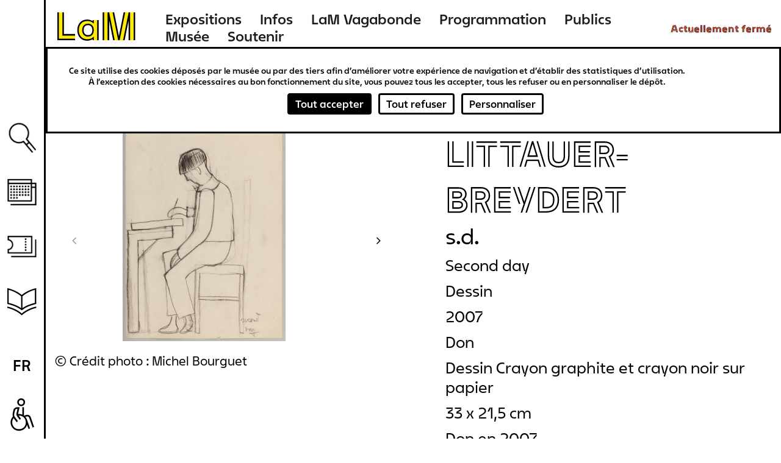

--- FILE ---
content_type: text/html; charset=UTF-8
request_url: https://www.musee-lam.fr/fr/second-day-0
body_size: 15972
content:
<!DOCTYPE html>
<html lang="fr" dir="ltr" prefix="og: https://ogp.me/ns#">
  <head>
    <meta charset="utf-8" />
<link rel="canonical" href="https://www.musee-lam.fr/fr/second-day-0" />
<meta name="Generator" content="Drupal 10 (https://www.drupal.org)" />
<meta name="MobileOptimized" content="width" />
<meta name="HandheldFriendly" content="true" />
<meta name="viewport" content="width=device-width, initial-scale=1.0" />
<link rel="icon" href="/themes/custom/lam/favicon.ico" type="image/vnd.microsoft.icon" />
<link rel="alternate" hreflang="fr" href="https://www.musee-lam.fr/fr/second-day-0" />

    <title>Second day - Katharina LITTAUER-BREYDERT | Musée LaM</title>
    <link rel="stylesheet" media="all" href="/sites/default/files/css/css_DB9RJw1TiTjwGbfwshMte5bVCEa3FW7PKUV5JlDNWcU.css?delta=0&amp;language=fr&amp;theme=lam&amp;include=eJxlzmEKwzAIBeALpXUUdp5gU9lsNRnRtuz2C6Gwwf4Inz4eCio8pMwoQVAjVj9L3eJCjiwGl4fLPcPZqWJyPkjxBT8cmnsk02lC3g7TbbrDl3G1YCUxSlRaGKNw3gz-V6M_SSnY25wUZjQKjmk18PYS4Z7Ya8ljqzu4tUOfo5ZlF_oAkYJS_Q" />
<link rel="stylesheet" media="all" href="/sites/default/files/css/css_xO3-AXVcNeo_LOGC8V79Bl1PtYCTAvrd_orTujQvqUQ.css?delta=1&amp;language=fr&amp;theme=lam&amp;include=eJxlzmEKwzAIBeALpXUUdp5gU9lsNRnRtuz2C6Gwwf4Inz4eCio8pMwoQVAjVj9L3eJCjiwGl4fLPcPZqWJyPkjxBT8cmnsk02lC3g7TbbrDl3G1YCUxSlRaGKNw3gz-V6M_SSnY25wUZjQKjmk18PYS4Z7Ya8ljqzu4tUOfo5ZlF_oAkYJS_Q" />

    

        
  </head>
  <body class="not-home-page page-node page-node-oeuvre">
        <a href="#main-content" class="visually-hidden focusable">
      Aller au contenu principal
    </a>
    
      <div class="dialog-off-canvas-main-canvas" data-off-canvas-main-canvas>
    
<div class="layout-container">
  <header role="banner" id="header-wrapper" class="clearfix">
    <div class="site-size-wrapper">
        <div id="hamburger"></div>
                  <div class="logo">
        
          <a href="/fr" title="Lien vers la page d'accueil Musée LaM">
            <span aria-label="Musée LaM">
              <svg width="190" height="66" viewBox="0 0 190 66" fill="none" xmlns="http://www.w3.org/2000/svg">
<path d="M7.416 55.264H37.656V49.216H14.04V5.872H7.416V55.264ZM44.64 39.208C44.64 49.504 51.048 56.344 60.624 56.344C66.744 56.344 70.632 53.752 72.936 51.376V58H79.416V20.416H72.936V27.04C70.632 24.664 66.744 22.072 60.624 22.072C51.048 22.072 44.64 28.912 44.64 39.208ZM51.264 39.208C51.264 31.792 55.44 27.256 62.064 27.256C68.76 27.256 72.792 31.864 72.792 39.208C72.792 46.552 68.76 51.16 62.064 51.16C55.44 51.16 51.264 46.624 51.264 39.208ZM92.376 58H99V5.872H92.376V58ZM101.592 5.872L112.032 58H118.728L108.288 5.872H101.592ZM121.32 58H128.016L138.456 5.872H131.76L121.32 58ZM141.048 58H147.672V5.872H141.048V58Z" fill="#FFEB00"/>
<path d="M4.68 58H37.656V55.12H7.56V5.872H4.68V58ZM13.896 49.36H37.656V46.48H16.776V5.872H13.896V49.36ZM41.976 39.208C41.976 51.088 49.464 59.008 60.624 59.008C64.224 59.008 68.112 57.928 70.56 56.056V58H73.08V51.016C70.776 53.608 66.744 56.2 60.624 56.2C51.048 56.2 44.784 49.504 44.784 39.208C44.784 28.912 51.048 22.216 60.624 22.216C66.744 22.216 70.776 24.808 73.08 27.4V20.416H70.56V22.36C68.112 20.488 64.224 19.408 60.624 19.408C49.464 19.408 41.976 27.328 41.976 39.208ZM51.12 39.208C51.12 46.624 55.44 51.304 62.064 51.304C68.76 51.304 72.936 46.552 72.936 39.208C72.936 31.864 68.76 27.112 62.064 27.112C55.44 27.112 51.12 31.792 51.12 39.208ZM53.928 39.208C53.928 33.304 57.024 29.92 62.064 29.92C67.104 29.92 70.128 33.376 70.128 39.208C70.128 45.04 67.104 48.496 62.064 48.496C57.024 48.496 53.928 45.112 53.928 39.208ZM79.272 58H82.08V20.416H79.272V58ZM89.64 58H92.52V5.872H89.64V58ZM98.856 58H101.736V20.56L109.224 58H112.176L101.736 5.872H98.856V58ZM108.144 5.872L118.584 58H121.464L131.904 5.872H128.952L120.024 50.44L111.096 5.872H108.144ZM127.872 58H130.824L138.312 20.56V58H141.192V5.872H138.312L127.872 58ZM147.528 58H150.408V5.872H147.528V58Z" fill="black"/>
</svg>
            </span>
          </a>

                  </div>
        
          <div>
    <nav role="navigation" aria-labelledby="block-lam-main-menu-menu" id="block-lam-main-menu">
            
  <h2 class="visually-hidden" id="block-lam-main-menu-menu">Navigation principale</h2>
  

        

              <ul>
              <li>
        <a href="/fr/les-expositions-hors-les-murs" title="Expositions" data-drupal-link-system-path="node/9311">Expositions</a>
              </li>
          <li>
        <a href="/fr/informations-0" title="Infos" data-drupal-link-system-path="node/9298">Infos</a>
              </li>
          <li>
        <a href="/fr/lam-vagabonde" title="LaM Vagabonde" data-drupal-link-system-path="node/9276">LaM Vagabonde</a>
              </li>
          <li>
        <a href="/fr/programmation" title="Programmation" data-drupal-link-system-path="programmation">Programmation</a>
              </li>
          <li>
        <a href="/fr" title="Publics" data-drupal-link-system-path="&lt;front&gt;">Publics</a>
                                <ul>
              <li>
        <a href="/fr/scolaires-periscolaires" title="Scolaires &amp; périscolaires" data-drupal-link-system-path="node/57">Scolaires &amp; périscolaires</a>
              </li>
          <li>
        <a href="/fr/groupes-dadultes" title="Groupes d&#039;adultes" data-drupal-link-system-path="node/64">Groupes d&#039;adultes</a>
              </li>
          <li>
        <a href="/fr/diversite-et-inclusion" title="Diversité et inclusion" data-drupal-link-system-path="node/65">Diversité et inclusion</a>
              </li>
          <li>
        <a href="/fr/jeune-public-familles" title="Jeune public &amp; familles" data-drupal-link-system-path="node/9252">Jeune public &amp; familles</a>
              </li>
        </ul>
  
              </li>
          <li>
        <a href="/fr" title="Musée" data-drupal-link-system-path="&lt;front&gt;">Musée</a>
                                <ul>
              <li>
        <a href="/fr/lhistoire-du-lam" title="L&#039;histoire" data-drupal-link-system-path="node/450">L&#039;histoire</a>
              </li>
          <li>
        <a href="/fr/la-collection" title="La collection" data-drupal-link-system-path="node/4">La collection</a>
              </li>
          <li>
        <a href="/fr/le-jardin-de-sculptures" title="Le jardin de sculptures" data-drupal-link-system-path="node/9218">Le jardin de sculptures</a>
              </li>
          <li>
        <a href="/fr/la-bibliotheque" title="La bibliothèque" data-drupal-link-system-path="node/69">La bibliothèque</a>
              </li>
        </ul>
  
              </li>
          <li>
        <a href="/fr" title="Soutenir" data-drupal-link-system-path="&lt;front&gt;">Soutenir</a>
                                <ul>
              <li>
        <a href="/fr/nos-mecenes-et-partenaires" title="Nos mécènes et partenaires" data-drupal-link-system-path="node/9323">Nos mécènes et partenaires</a>
              </li>
          <li>
        <a href="/fr/devenir-mecene" title="Devenir mécène" data-drupal-link-system-path="node/9322">Devenir mécène</a>
              </li>
        </ul>
  
              </li>
        </ul>
  


  </nav>
<div id="block-openingstatusblock">
  
    
      <p><span class="status-closed">Actuellement fermé</span><span class="status-indicator"></span></p>
  </div>

  </div>

    </div>
  </header>

  <main role="main" id="main-wrapper" class="clearfix">
    <div class="visually-hidden"><a id="main-content" tabindex="-1"></a></div>
    <div class="site-size-wrapper clearfix" id="vertical-navigation">
        <div>
    <nav role="navigation" aria-labelledby="block-navigationverticale-menu" id="block-navigationverticale">
            
  <h2 class="visually-hidden" id="block-navigationverticale-menu">Navigation verticale</h2>
  

        

              <ul>
              <li>
        <a href="/fr" class="search" data-drupal-link-system-path="&lt;front&gt;">Recherche</a>
              </li>
          <li>
        <a href="/fr/programmation" class="agenda" data-drupal-link-system-path="programmation">Agenda</a>
              </li>
          <li>
        <a href="https://billetterie.musee-lam.fr/fr-FR/accueil" target="_blank" class="ticket">Billetterie</a>
              </li>
          <li>
        <a href="/fr" class="information" data-drupal-link-system-path="&lt;front&gt;">Ressources</a>
                                <ul>
              <li>
        <a href="/fr/la-bibliotheque" data-drupal-link-system-path="node/69">Bibliothèque</a>
              </li>
          <li>
        <a href="/fr/les-publications" data-drupal-link-system-path="node/73">Publications</a>
              </li>
          <li>
        <a href="https://carnetlam.hypotheses.org/">Carnet de recherche</a>
              </li>
          <li>
        <a href="https://www.musee-lam.fr/fr/la-collection-en-ligne/accueil">Collection en ligne</a>
              </li>
        </ul>
  
              </li>
        </ul>
  


  </nav>
<div class="search-block-form" data-drupal-selector="search-block-form" id="block-formulairederecherche" role="search">
  
    
      <form action="/fr/rechercher" method="get" id="search-block-form" accept-charset="UTF-8">
  <div class="js-form-item form-item js-form-type-search form-item-query js-form-item-query form-no-label">
      <label for="edit-query" class="visually-hidden">Rechercher</label>
        <input placeholder="Rechercher sur le site" data-drupal-selector="edit-query" type="search" id="edit-query" name="query" value="" size="15" maxlength="128" class="form-search" />

        </div>
<div data-drupal-selector="edit-actions" class="form-actions js-form-wrapper form-wrapper" id="edit-actions"><div class='clear-search'></div><input data-drupal-selector="edit-submit" type="submit" id="edit-submit--2" value="Rechercher" class="button js-form-submit form-submit" />
</div>

</form>

  </div>
<div class="language-switcher-language-url" id="block-selecteurdelangue-2" role="navigation">
  
    
      <span id="current-lang">fr</span>
  <ul class="links"><li hreflang="en" data-drupal-link-system-path="node/5757"><a href="/en/node/5757" class="language-link" hreflang="en" data-drupal-link-system-path="node/5757">en</a></li><li hreflang="nl" data-drupal-link-system-path="node/5757"><a href="/nl/node/5757" class="language-link" hreflang="nl" data-drupal-link-system-path="node/5757">nl</a></li></ul>
  </div>

  </div>

    </div>

    
    
    <div id="content-wrapper"  class="layout-container site-size-wrapper with-sidebar-first with-sidebar-second">
      <div id="main-content">
          <div>
    <div data-drupal-messages-fallback class="hidden"></div><div id="block-lam-content">
  
    
      


<article class="node oeuvre view_mode_full">

  <div>

<div class="artwork_details-container">
  <div id="goback-button" class="hidden">Retour</div>
  <div class="artwork_details-wrapper ctsearch-result-modal">

    <div id="modal-full-img">
      <div id="modal-close-full">Fermer</div>
              <div class="swiper-container">
          <ul class="details-carousel-artwork swiper-wrapper">
                          <li class="swiper-slide">
                <div class="details-img">
                  <img src="https://images.navigart.fr/1000/5C/98/5C98917.jpg"/>
                </div>
              </li>
                          <li class="swiper-slide">
                <div class="details-img">
                  <img src="https://images.navigart.fr/1000/5C/98/5C98916.jpg"/>
                </div>
              </li>
                      </ul>
          <div class="swiper-prev"></div>
          <div class="swiper-next"></div>
        </div>
      
      <div class="details-see-more"></div>

              <div class="details-author">Katharina LITTAUER-BREYDERT</div>
      
              <div class="details-title">Second day</div>
      
              <div class="details-creation-year">s.d.</div>
      
      <div class="details-infos">
        <div id="details-close"></div>

                  <div class="details-infos-author">Katharina LITTAUER-BREYDERT</div>
        
                  <div class="details-infos-title">Second day</div>
        
                  <div class="details-infos-creation-year">s.d.</div>
        
                  <div class="details-infos-domain">Dessin
Crayon graphite  et crayon noir sur papier</div>
        
                  <div class="details-dimensions">33 x 21,5 cm</div>
        
                  <div class="details-acquisition-details">Don en 2007</div>
                <a class="details-more-infos" href="/la-collection-en-ligne/280000000052983">Plus d'infos</a>
      </div>
    </div>
    <div class="left-part">

      <div class="hidden object-id">280000000052983</div>

              <div class="swiper-container">
          <ul class="carousel-artwork swiper-wrapper">
                          <li class="swiper-slide">
                <img src="https://images.navigart.fr/400/5C/98/5C98917.jpg"/>
                <div class="copyright-img">© Crédit photo : Michel Bourguet</div>
              </li>
                          <li class="swiper-slide">
                <img src="https://images.navigart.fr/400/5C/98/5C98916.jpg"/>
                <div class="copyright-img">© Crédit photo : Michel Bourguet</div>
              </li>
                      </ul>
          <div class="swiper-prev"></div>
          <div class="swiper-next"></div>
        </div>
                </div>

    <div class="right-part">
              <div class="modal-author ff_white">Katharina LITTAUER-BREYDERT</div>
      
      
              <div class="modal-creation-year">s.d.</div>
      
              <div class="modal-title">Second day</div>
      
      
              <div class="modal-type">Dessin</div>
      
              <div class="modal-acquisition-year">2007</div>
      
              <div class="modal-acquisition-mode">Don</div>
      
              <div class="modal-domain">Dessin
Crayon graphite  et crayon noir sur papier</div>
      
              <div class="modal-dimensions">33 x 21,5 cm</div>
      
              <div class="modal-acquisition-details">Don en 2007</div>
      
              <div class="modal-inventory">2007.6.54(2)</div>
      
              <div class="modal-copyright">© droits réservés</div>
      
      
              <div class="modal-inscriptions modal-tab">
          <div class="tab-title ff_white">Inscriptions</div>
          <div class="modal-inscriptions-content">D.B.DR. : second / day</div>
        </div>
      
      
      
    </div>

    <div class="bottom-part">

              <div class="same-author-artwork-container">
          <h2 class="same-author-artwork-title ff_white">Autres oeuvres de cet artiste</h2>

          <div class="same-author_slider_nav">
            <div class="swiper-prev">←</div>
            <div class="swiper-next">→</div>
          </div>
          <div class="swiper-container">
            <ul class="same-author-artwork swiper-wrapper">
                                              <li class="same-author-result swiper-slide" data-id="280000000052748">
                  <a href="/fr/frere-contre-frere">
                    <div class="artwork-img">
                      <img src="https://images.navigart.fr/400/5C/98/5C98991.jpg"/>
                    </div>
                    <div class="result-infos">
                      <div class="result-author">katharina littauer-breydert</div>                      <div class="result-title">Frère contre frère</div>                                              <div class="result-date">
                          <span class="date_sep">, </span>                          s.d.
                        </div>
                                          </div>
                  </a>
                </li>
                                              <li class="same-author-result swiper-slide" data-id="280000000052751">
                  <a href="/fr/nativitas">
                    <div class="artwork-img">
                      <img src="https://images.navigart.fr/400/5C/98/5C98992.jpg"/>
                    </div>
                    <div class="result-infos">
                      <div class="result-author">katharina littauer-breydert</div>                      <div class="result-title">Nativitas</div>                                              <div class="result-date">
                          <span class="date_sep">, </span>                          s.d.
                        </div>
                                          </div>
                  </a>
                </li>
                                              <li class="same-author-result swiper-slide" data-id="280000000052971">
                  <a href="/fr/creation-de-lhomme">
                    <div class="artwork-img">
                      <img src="https://images.navigart.fr/400/5C/91/5C91474.jpg"/>
                    </div>
                    <div class="result-infos">
                      <div class="result-author">katharina littauer-breydert</div>                      <div class="result-title">Création de l&#039;homme</div>                                              <div class="result-date">
                          <span class="date_sep">, </span>                          s.d.
                        </div>
                                          </div>
                  </a>
                </li>
                                              <li class="same-author-result swiper-slide" data-id="280000000052972">
                  <a href="/fr/creation-de-lhomme-0">
                    <div class="artwork-img">
                      <img src="https://images.navigart.fr/400/5C/91/5C91475.jpg"/>
                    </div>
                    <div class="result-infos">
                      <div class="result-author">katharina littauer-breydert</div>                      <div class="result-title">Création de l&#039;homme</div>                                              <div class="result-date">
                          <span class="date_sep">, </span>                          s.d.
                        </div>
                                          </div>
                  </a>
                </li>
                                              <li class="same-author-result swiper-slide" data-id="280000000052973">
                  <a href="/fr/jonas">
                    <div class="artwork-img">
                      <img src="https://images.navigart.fr/400/3A/21/3A21295.jpg"/>
                    </div>
                    <div class="result-infos">
                      <div class="result-author">katharina littauer-breydert</div>                      <div class="result-title">Jonas</div>                                              <div class="result-date">
                          <span class="date_sep">, </span>                          s.d.
                        </div>
                                          </div>
                  </a>
                </li>
                                              <li class="same-author-result swiper-slide" data-id="280000000052974">
                  <a href="/fr/creation-du-firmament-entre-les-eaux">
                    <div class="artwork-img">
                      <img src="https://images.navigart.fr/400/5C/91/5C91476.jpg"/>
                    </div>
                    <div class="result-infos">
                      <div class="result-author">katharina littauer-breydert</div>                      <div class="result-title">Création du firmament entre les eaux</div>                                              <div class="result-date">
                          <span class="date_sep">, </span>                          s.d.
                        </div>
                                          </div>
                  </a>
                </li>
                                              <li class="same-author-result swiper-slide" data-id="280000000052975">
                  <a href="/fr/creation-de-la-lumiere">
                    <div class="artwork-img">
                      <img src="https://images.navigart.fr/400/5C/91/5C91477.jpg"/>
                    </div>
                    <div class="result-infos">
                      <div class="result-author">katharina littauer-breydert</div>                      <div class="result-title">Création de la lumière</div>                                              <div class="result-date">
                          <span class="date_sep">, </span>                          s.d.
                        </div>
                                          </div>
                  </a>
                </li>
                                              <li class="same-author-result swiper-slide" data-id="280000000146302">
                  <a href="/fr/sans-titre-1456">
                    <div class="artwork-img">
                      <img src="https://images.navigart.fr/400/5C/91/5C91478.jpg"/>
                    </div>
                    <div class="result-infos">
                      <div class="result-author">katharina littauer-breydert</div>                      <div class="result-title">(Sans titre)</div>                                          </div>
                  </a>
                </li>
                                              <li class="same-author-result swiper-slide" data-id="280000000052978">
                  <a href="/fr/first-day">
                    <div class="artwork-img">
                      <img src="https://images.navigart.fr/400/5C/98/5C98912.jpg"/>
                    </div>
                    <div class="result-infos">
                      <div class="result-author">katharina littauer-breydert</div>                      <div class="result-title">First day</div>                                              <div class="result-date">
                          <span class="date_sep">, </span>                          s.d.
                        </div>
                                          </div>
                  </a>
                </li>
                                              <li class="same-author-result swiper-slide" data-id="280000000052979">
                  <a href="/fr/first-day-0">
                    <div class="artwork-img">
                      <img src="https://images.navigart.fr/400/5C/98/5C98913.jpg"/>
                    </div>
                    <div class="result-infos">
                      <div class="result-author">katharina littauer-breydert</div>                      <div class="result-title">First day</div>                                              <div class="result-date">
                          <span class="date_sep">, </span>                          s.d.
                        </div>
                                          </div>
                  </a>
                </li>
                                              <li class="same-author-result swiper-slide" data-id="280000000052984">
                  <a href="/fr/first-day-1">
                    <div class="artwork-img">
                      <img src="https://images.navigart.fr/400/5C/98/5C98914.jpg"/>
                    </div>
                    <div class="result-infos">
                      <div class="result-author">katharina littauer-breydert</div>                                                                    <div class="result-date">
                                                    s.d.
                        </div>
                                          </div>
                  </a>
                </li>
                                              <li class="same-author-result swiper-slide" data-id="280000000052982">
                  <a href="/fr/second-day">
                    <div class="artwork-img">
                      <img src="https://images.navigart.fr/400/5C/98/5C98915.jpg"/>
                    </div>
                    <div class="result-infos">
                      <div class="result-author">katharina littauer-breydert</div>                      <div class="result-title">Second day</div>                                              <div class="result-date">
                          <span class="date_sep">, </span>                          s.d.
                        </div>
                                          </div>
                  </a>
                </li>
                                              <li class="same-author-result swiper-slide" data-id="280000000052986">
                  <a href="/fr/third-day">
                    <div class="artwork-img">
                      <img src="https://images.navigart.fr/400/5C/91/5C91480.jpg"/>
                    </div>
                    <div class="result-infos">
                      <div class="result-author">katharina littauer-breydert</div>                      <div class="result-title">third day</div>                                              <div class="result-date">
                          <span class="date_sep">, </span>                          s.d.
                        </div>
                                          </div>
                  </a>
                </li>
                                              <li class="same-author-result swiper-slide" data-id="280000000052987">
                  <a href="/fr/third-day-0">
                    <div class="artwork-img">
                      <img src="https://images.navigart.fr/400/5C/91/5C91481.jpg"/>
                    </div>
                    <div class="result-infos">
                      <div class="result-author">katharina littauer-breydert</div>                      <div class="result-title">third day</div>                                              <div class="result-date">
                          <span class="date_sep">, </span>                          s.d.
                        </div>
                                          </div>
                  </a>
                </li>
                                              <li class="same-author-result swiper-slide" data-id="280000000052988">
                  <a href="/fr/third-day-1">
                    <div class="artwork-img">
                      <img src="https://images.navigart.fr/400/5C/91/5C91482.jpg"/>
                    </div>
                    <div class="result-infos">
                      <div class="result-author">katharina littauer-breydert</div>                      <div class="result-title">third day</div>                                              <div class="result-date">
                          <span class="date_sep">, </span>                          s.d.
                        </div>
                                          </div>
                  </a>
                </li>
                                              <li class="same-author-result swiper-slide" data-id="280000000052989">
                  <a href="/fr/third-day-2">
                    <div class="artwork-img">
                      <img src="https://images.navigart.fr/400/5C/91/5C91483.jpg"/>
                    </div>
                    <div class="result-infos">
                      <div class="result-author">katharina littauer-breydert</div>                      <div class="result-title">third day</div>                                              <div class="result-date">
                          <span class="date_sep">, </span>                          s.d.
                        </div>
                                          </div>
                  </a>
                </li>
                                              <li class="same-author-result swiper-slide" data-id="280000000052990">
                  <a href="/fr/third-day-3">
                    <div class="artwork-img">
                      <img src="https://images.navigart.fr/400/5C/98/5C98918.jpg"/>
                    </div>
                    <div class="result-infos">
                      <div class="result-author">katharina littauer-breydert</div>                      <div class="result-title">third day</div>                                              <div class="result-date">
                          <span class="date_sep">, </span>                          s.d.
                        </div>
                                          </div>
                  </a>
                </li>
                                              <li class="same-author-result swiper-slide" data-id="280000000052991">
                  <a href="/fr/third-day-4">
                    <div class="artwork-img">
                      <img src="https://images.navigart.fr/400/5C/98/5C98919.jpg"/>
                    </div>
                    <div class="result-infos">
                      <div class="result-author">katharina littauer-breydert</div>                      <div class="result-title">third day</div>                                              <div class="result-date">
                          <span class="date_sep">, </span>                          s.d.
                        </div>
                                          </div>
                  </a>
                </li>
                                              <li class="same-author-result swiper-slide" data-id="280000000052993">
                  <a href="/fr/tschaikowsky-horend">
                    <div class="artwork-img">
                      <img src="https://images.navigart.fr/400/5C/98/5C98920.jpg"/>
                    </div>
                    <div class="result-infos">
                      <div class="result-author">katharina littauer-breydert</div>                      <div class="result-title">Tschaikowsky / hörend</div>                                              <div class="result-date">
                          <span class="date_sep">, </span>                          s.d.
                        </div>
                                          </div>
                  </a>
                </li>
                                              <li class="same-author-result swiper-slide" data-id="280000000052994">
                  <a href="/fr/orgelmusik">
                    <div class="artwork-img">
                      <img src="https://images.navigart.fr/400/5C/98/5C98921.jpg"/>
                    </div>
                    <div class="result-infos">
                      <div class="result-author">katharina littauer-breydert</div>                      <div class="result-title">Orgelmusik</div>                                              <div class="result-date">
                          <span class="date_sep">, </span>                          s.d.
                        </div>
                                          </div>
                  </a>
                </li>
                                              <li class="same-author-result swiper-slide" data-id="280000000052980">
                  <a href="/fr/frederick-painting">
                    <div class="artwork-img">
                      <img src="https://images.navigart.fr/400/5C/98/5C98923.jpg"/>
                    </div>
                    <div class="result-infos">
                      <div class="result-author">katharina littauer-breydert</div>                      <div class="result-title">Frederick painting</div>                                              <div class="result-date">
                          <span class="date_sep">, </span>                          s.d.
                        </div>
                                          </div>
                  </a>
                </li>
                                              <li class="same-author-result swiper-slide" data-id="280000000052995">
                  <a href="/fr/sans-titre-1457">
                    <div class="artwork-img">
                      <img src="https://images.navigart.fr/400/5C/98/5C98924.jpg"/>
                    </div>
                    <div class="result-infos">
                      <div class="result-author">katharina littauer-breydert</div>                      <div class="result-title">sans titre</div>                                              <div class="result-date">
                          <span class="date_sep">, </span>                          s.d.
                        </div>
                                          </div>
                  </a>
                </li>
                                              <li class="same-author-result swiper-slide" data-id="280000000052996">
                  <a href="/fr/portrait-meines-mannes">
                    <div class="artwork-img">
                      <img src="https://images.navigart.fr/400/5C/98/5C98925.jpg"/>
                    </div>
                    <div class="result-infos">
                      <div class="result-author">katharina littauer-breydert</div>                      <div class="result-title">Portrait meines Mannes</div>                                              <div class="result-date">
                          <span class="date_sep">, </span>                          s.d.
                        </div>
                                          </div>
                  </a>
                </li>
                                              <li class="same-author-result swiper-slide" data-id="280000000048565">
                  <a href="/fr/la-guerre-i">
                    <div class="artwork-img">
                      <img src="https://images.navigart.fr/400/5C/99/5C99540.jpg"/>
                    </div>
                    <div class="result-infos">
                      <div class="result-author">katharina littauer-breydert</div>                      <div class="result-title">La Guerre I</div>                                              <div class="result-date">
                          <span class="date_sep">, </span>                          21 décembre 1939
                        </div>
                                          </div>
                  </a>
                </li>
                                              <li class="same-author-result swiper-slide" data-id="280000000048568">
                  <a href="/fr/le-bon-pasteur">
                    <div class="artwork-img">
                      <img src="https://images.navigart.fr/400/5C/99/5C99529.jpg"/>
                    </div>
                    <div class="result-infos">
                      <div class="result-author">katharina littauer-breydert</div>                      <div class="result-title">Le Bon Pasteur</div>                                              <div class="result-date">
                          <span class="date_sep">, </span>                          décembre 1939
                        </div>
                                          </div>
                  </a>
                </li>
                                              <li class="same-author-result swiper-slide" data-id="280000000048571">
                  <a href="/fr/le-bon-pasteur-0">
                    <div class="artwork-img">
                      <img src="https://images.navigart.fr/400/5C/98/5C98964.jpg"/>
                    </div>
                    <div class="result-infos">
                      <div class="result-author">katharina littauer-breydert</div>                      <div class="result-title">Le Bon Pasteur</div>                                              <div class="result-date">
                          <span class="date_sep">, </span>                          décembre 1939
                        </div>
                                          </div>
                  </a>
                </li>
                                              <li class="same-author-result swiper-slide" data-id="280000000048574">
                  <a href="/fr/vautours-ou-victoire-de-la-croix-sur-la-croix-gammee">
                    <div class="artwork-img">
                      <img src="https://images.navigart.fr/400/5C/99/5C99081.jpg"/>
                    </div>
                    <div class="result-infos">
                      <div class="result-author">katharina littauer-breydert</div>                      <div class="result-title">Vautours ou Victoire de la Croix sur la croix gammée</div>                                              <div class="result-date">
                          <span class="date_sep">, </span>                          30 décembre 1939
                        </div>
                                          </div>
                  </a>
                </li>
                                              <li class="same-author-result swiper-slide" data-id="280000000048577">
                  <a href="/fr/le-sacrifice-de-noel">
                    <div class="artwork-img">
                      <img src="https://images.navigart.fr/400/5C/99/5C99541.jpg"/>
                    </div>
                    <div class="result-infos">
                      <div class="result-author">katharina littauer-breydert</div>                      <div class="result-title">Le sacrifice de Noël</div>                                              <div class="result-date">
                          <span class="date_sep">, </span>                          31 décembre 1939
                        </div>
                                          </div>
                  </a>
                </li>
                                              <li class="same-author-result swiper-slide" data-id="280000000048580">
                  <a href="/fr/la-mer-rouge-ou-dernier-avertissement">
                    <div class="artwork-img">
                      <img src="https://images.navigart.fr/400/5C/99/5C99542.jpg"/>
                    </div>
                    <div class="result-infos">
                      <div class="result-author">katharina littauer-breydert</div>                      <div class="result-title">La Mer Rouge ou Dernier avertissement</div>                                              <div class="result-date">
                          <span class="date_sep">, </span>                          13 janvier 1940
                        </div>
                                          </div>
                  </a>
                </li>
                                              <li class="same-author-result swiper-slide" data-id="280000000048583">
                  <a href="/fr/daniel-dans-la-fosse-aux-lions">
                    <div class="artwork-img">
                      <img src="https://images.navigart.fr/400/5C/91/5C91494.jpg"/>
                    </div>
                    <div class="result-infos">
                      <div class="result-author">katharina littauer-breydert</div>                      <div class="result-title">Daniel dans la fosse aux lions</div>                                              <div class="result-date">
                          <span class="date_sep">, </span>                          14 janvier 1940
                        </div>
                                          </div>
                  </a>
                </li>
                                              <li class="same-author-result swiper-slide" data-id="280000000048586">
                  <a href="/fr/disque-johannique">
                    <div class="artwork-img">
                      <img src="https://images.navigart.fr/400/5C/98/5C98965.jpg"/>
                    </div>
                    <div class="result-infos">
                      <div class="result-author">katharina littauer-breydert</div>                      <div class="result-title">Disque johannique</div>                                              <div class="result-date">
                          <span class="date_sep">, </span>                          18 janvier 1940
                        </div>
                                          </div>
                  </a>
                </li>
                                              <li class="same-author-result swiper-slide" data-id="280000000048589">
                  <a href="/fr/betsaida">
                    <div class="artwork-img">
                      <img src="https://images.navigart.fr/400/5C/98/5C98966.jpg"/>
                    </div>
                    <div class="result-infos">
                      <div class="result-author">katharina littauer-breydert</div>                      <div class="result-title">Betsaida</div>                                              <div class="result-date">
                          <span class="date_sep">, </span>                          février 1940
                        </div>
                                          </div>
                  </a>
                </li>
                                              <li class="same-author-result swiper-slide" data-id="280000000048592">
                  <a href="/fr/les-meurtriers-bruns">
                    <div class="artwork-img">
                      <img src="https://images.navigart.fr/400/5C/99/5C99082.jpg"/>
                    </div>
                    <div class="result-infos">
                      <div class="result-author">katharina littauer-breydert</div>                      <div class="result-title">Les meurtriers bruns</div>                                              <div class="result-date">
                          <span class="date_sep">, </span>                          17 mai 1940 - 18 mai 1940
                        </div>
                                          </div>
                  </a>
                </li>
                                              <li class="same-author-result swiper-slide" data-id="280000000048595">
                  <a href="/fr/pieta">
                    <div class="artwork-img">
                      <img src="https://images.navigart.fr/400/5C/91/5C91495.jpg"/>
                    </div>
                    <div class="result-infos">
                      <div class="result-author">katharina littauer-breydert</div>                      <div class="result-title">Pieta</div>                                              <div class="result-date">
                          <span class="date_sep">, </span>                          17 mai 1940 - 18 mai 1940
                        </div>
                                          </div>
                  </a>
                </li>
                                              <li class="same-author-result swiper-slide" data-id="280000000048598">
                  <a href="/fr/la-guerre-ii">
                    <div class="artwork-img">
                      <img src="https://images.navigart.fr/400/5C/99/5C99543.jpg"/>
                    </div>
                    <div class="result-infos">
                      <div class="result-author">katharina littauer-breydert</div>                      <div class="result-title">La Guerre II</div>                                              <div class="result-date">
                          <span class="date_sep">, </span>                          17 mai 1940 - 18 mai 1940
                        </div>
                                          </div>
                  </a>
                </li>
                                              <li class="same-author-result swiper-slide" data-id="280000000048604">
                  <a href="/fr/le-retour-du-fils-de-lhomme-ou-paris-tombe">
                    <div class="artwork-img">
                      <img src="https://images.navigart.fr/400/5C/99/5C99083.jpg"/>
                    </div>
                    <div class="result-infos">
                      <div class="result-author">katharina littauer-breydert</div>                      <div class="result-title">Le retour du Fils de l&#039;Homme ou Paris tombe</div>                                              <div class="result-date">
                          <span class="date_sep">, </span>                          13 juin 1940
                        </div>
                                          </div>
                  </a>
                </li>
                                              <li class="same-author-result swiper-slide" data-id="280000000048607">
                  <a href="/fr/veuves-en-deuil-ou-blitzkrieg-contre-langleterre">
                    <div class="artwork-img">
                      <img src="https://images.navigart.fr/400/5C/91/5C91496.jpg"/>
                    </div>
                    <div class="result-infos">
                      <div class="result-author">katharina littauer-breydert</div>                      <div class="result-title">Veuves en deuil ou Blitzkrieg contre l&#039;Angleterre</div>                                              <div class="result-date">
                          <span class="date_sep">, </span>                          septembre 1940
                        </div>
                                          </div>
                  </a>
                </li>
                                              <li class="same-author-result swiper-slide" data-id="280000000048610">
                  <a href="/fr/le-christ-roi">
                    <div class="artwork-img">
                      <img src="https://images.navigart.fr/400/5C/99/5C99544.jpg"/>
                    </div>
                    <div class="result-infos">
                      <div class="result-author">katharina littauer-breydert</div>                      <div class="result-title">Le Christ-Roi</div>                                              <div class="result-date">
                          <span class="date_sep">, </span>                          octobre 1940
                        </div>
                                          </div>
                  </a>
                </li>
                                              <li class="same-author-result swiper-slide" data-id="280000000048613">
                  <a href="/fr/le-christ-roi-0">
                    <div class="artwork-img">
                      <img src="https://images.navigart.fr/400/5C/98/5C98967.jpg"/>
                    </div>
                    <div class="result-infos">
                      <div class="result-author">katharina littauer-breydert</div>                      <div class="result-title">Le Christ-Roi</div>                                              <div class="result-date">
                          <span class="date_sep">, </span>                          octobre 1940
                        </div>
                                          </div>
                  </a>
                </li>
                                              <li class="same-author-result swiper-slide" data-id="280000000048616">
                  <a href="/fr/deuxieme-benediction-pour-une-traversee">
                    <div class="artwork-img">
                      <img src="https://images.navigart.fr/400/5C/99/5C99897.jpg"/>
                    </div>
                    <div class="result-infos">
                      <div class="result-author">katharina littauer-breydert</div>                      <div class="result-title">Deuxième bénédiction pour une traversée</div>                                              <div class="result-date">
                          <span class="date_sep">, </span>                          24 novembre 1940
                        </div>
                                          </div>
                  </a>
                </li>
                                              <li class="same-author-result swiper-slide" data-id="280000000048619">
                  <a href="/fr/pour-ceux-qui-languissent-dans-les-camps-dinternement">
                    <div class="artwork-img">
                      <img src="https://images.navigart.fr/400/5C/99/5C99063.jpg"/>
                    </div>
                    <div class="result-infos">
                      <div class="result-author">katharina littauer-breydert</div>                      <div class="result-title">Pour ceux qui languissent dans les camps d&#039;internement</div>                                              <div class="result-date">
                          <span class="date_sep">, </span>                          9 février 1941 - 15 février 1941
                        </div>
                                          </div>
                  </a>
                </li>
                                              <li class="same-author-result swiper-slide" data-id="280000000048622">
                  <a href="/fr/pour-ceux-qui-languissent-dans-les-camps-dinternement-0">
                    <div class="artwork-img">
                      <img src="https://images.navigart.fr/400/5C/98/5C98968.jpg"/>
                    </div>
                    <div class="result-infos">
                      <div class="result-author">katharina littauer-breydert</div>                      <div class="result-title">Pour ceux qui languissent dans les camps d&#039;internement</div>                                              <div class="result-date">
                          <span class="date_sep">, </span>                          9 février 1941 - 15 février 1941
                        </div>
                                          </div>
                  </a>
                </li>
                                              <li class="same-author-result swiper-slide" data-id="280000000048625">
                  <a href="/fr/disque-spellman">
                    <div class="artwork-img">
                      <img src="https://images.navigart.fr/400/5C/98/5C98969.jpg"/>
                    </div>
                    <div class="result-infos">
                      <div class="result-author">katharina littauer-breydert</div>                      <div class="result-title">Disque Spellman</div>                                              <div class="result-date">
                          <span class="date_sep">, </span>                          1941
                        </div>
                                          </div>
                  </a>
                </li>
                                              <li class="same-author-result swiper-slide" data-id="280000000048813">
                  <a href="/fr/la-guerre-iii-ou-une-montagne-de-morts">
                    <div class="artwork-img">
                      <img src="https://images.navigart.fr/400/5C/91/5C91497.jpg"/>
                    </div>
                    <div class="result-infos">
                      <div class="result-author">katharina littauer-breydert</div>                      <div class="result-title">La Guerre III ou Une montagne de morts</div>                                              <div class="result-date">
                          <span class="date_sep">, </span>                          10 octobre 1941
                        </div>
                                          </div>
                  </a>
                </li>
                                              <li class="same-author-result swiper-slide" data-id="280000000048816">
                  <a href="/fr/les-quatre-sacrifices-bibliques">
                    <div class="artwork-img">
                      <img src="https://images.navigart.fr/400/5C/98/5C98970.jpg"/>
                    </div>
                    <div class="result-infos">
                      <div class="result-author">katharina littauer-breydert</div>                      <div class="result-title">Les quatre sacrifices bibliques</div>                                              <div class="result-date">
                          <span class="date_sep">, </span>                          4 septembre 1942
                        </div>
                                          </div>
                  </a>
                </li>
                                              <li class="same-author-result swiper-slide" data-id="280000000048819">
                  <a href="/fr/qui-sedes-super-cherubim">
                    <div class="artwork-img">
                      <img src="https://images.navigart.fr/400/5C/91/5C91498.jpg"/>
                    </div>
                    <div class="result-infos">
                      <div class="result-author">katharina littauer-breydert</div>                      <div class="result-title">&quot;Qui sedes super Cherubim...&quot;</div>                                              <div class="result-date">
                          <span class="date_sep">, </span>                          8 octobre 1942 - 1er janvier 1943
                        </div>
                                          </div>
                  </a>
                </li>
                                              <li class="same-author-result swiper-slide" data-id="280000000048822">
                  <a href="/fr/la-cena-ou-la-rose-mystique">
                    <div class="artwork-img">
                      <img src="https://images.navigart.fr/400/5C/98/5C98971.jpg"/>
                    </div>
                    <div class="result-infos">
                      <div class="result-author">katharina littauer-breydert</div>                      <div class="result-title">&quot;La Cena&quot; ou La Rose mystique</div>                                              <div class="result-date">
                          <span class="date_sep">, </span>                          1943
                        </div>
                                          </div>
                  </a>
                </li>
                                              <li class="same-author-result swiper-slide" data-id="280000000048825">
                  <a href="/fr/la-cena-ou-la-rose-mystique-0">
                    <div class="artwork-img">
                      <img src="https://images.navigart.fr/400/5C/98/5C98972.jpg"/>
                    </div>
                    <div class="result-infos">
                      <div class="result-author">katharina littauer-breydert</div>                      <div class="result-title">&quot;La Cena&quot; ou La Rose mystique</div>                                              <div class="result-date">
                          <span class="date_sep">, </span>                          1943
                        </div>
                                          </div>
                  </a>
                </li>
                                              <li class="same-author-result swiper-slide" data-id="280000000048828">
                  <a href="/fr/la-resurrection-de-lazare">
                    <div class="artwork-img">
                      <img src="https://images.navigart.fr/400/5C/98/5C98973.jpg"/>
                    </div>
                    <div class="result-infos">
                      <div class="result-author">katharina littauer-breydert</div>                      <div class="result-title">La résurrection de Lazare</div>                                              <div class="result-date">
                          <span class="date_sep">, </span>                          23 février 1943
                        </div>
                                          </div>
                  </a>
                </li>
                                              <li class="same-author-result swiper-slide" data-id="280000000048831">
                  <a href="/fr/canticum-canticorum-le-cantique-des-cantiques">
                    <div class="artwork-img">
                      <img src="https://images.navigart.fr/400/5C/98/5C98974.jpg"/>
                    </div>
                    <div class="result-infos">
                      <div class="result-author">katharina littauer-breydert</div>                      <div class="result-title">&quot;Canticum canticorum&quot; (Le Cantique des Cantiques)</div>                                              <div class="result-date">
                          <span class="date_sep">, </span>                          28 février 1943
                        </div>
                                          </div>
                  </a>
                </li>
                                              <li class="same-author-result swiper-slide" data-id="280000000048834">
                  <a href="/fr/noli-me-tangere">
                    <div class="artwork-img">
                      <img src="https://images.navigart.fr/400/5C/98/5C98975.jpg"/>
                    </div>
                    <div class="result-infos">
                      <div class="result-author">katharina littauer-breydert</div>                      <div class="result-title">&quot;Noli me tangere&quot;</div>                                              <div class="result-date">
                          <span class="date_sep">, </span>                          1943
                        </div>
                                          </div>
                  </a>
                </li>
                                              <li class="same-author-result swiper-slide" data-id="280000000048837">
                  <a href="/fr/pax">
                    <div class="artwork-img">
                      <img src="https://images.navigart.fr/400/5C/98/5C98976.jpg"/>
                    </div>
                    <div class="result-infos">
                      <div class="result-author">katharina littauer-breydert</div>                      <div class="result-title">&quot;Pax&quot;</div>                                              <div class="result-date">
                          <span class="date_sep">, </span>                          mars 1943
                        </div>
                                          </div>
                  </a>
                </li>
                                              <li class="same-author-result swiper-slide" data-id="280000000048840">
                  <a href="/fr/pentecote-ou-dies-nativitatis-sanctae-ecclesiae">
                    <div class="artwork-img">
                      <img src="https://images.navigart.fr/400/5C/98/5C98977.jpg"/>
                    </div>
                    <div class="result-infos">
                      <div class="result-author">katharina littauer-breydert</div>                      <div class="result-title">Pentecôte ou &quot;Dies nativitatis Sanctae Ecclesiae&quot;</div>                                              <div class="result-date">
                          <span class="date_sep">, </span>                          1943
                        </div>
                                          </div>
                  </a>
                </li>
                                              <li class="same-author-result swiper-slide" data-id="280000000048843">
                  <a href="/fr/la-vision-dezechiel">
                    <div class="artwork-img">
                      <img src="https://images.navigart.fr/400/5C/98/5C98978.jpg"/>
                    </div>
                    <div class="result-infos">
                      <div class="result-author">katharina littauer-breydert</div>                      <div class="result-title">La vision d&#039;Ezéchiel</div>                                              <div class="result-date">
                          <span class="date_sep">, </span>                          17 juillet 1943 - 18 juillet 1943
                        </div>
                                          </div>
                  </a>
                </li>
                                              <li class="same-author-result swiper-slide" data-id="280000000048886">
                  <a href="/fr/les-sept-femmes">
                    <div class="artwork-img">
                      <img src="https://images.navigart.fr/400/5C/98/5C98979.jpg"/>
                    </div>
                    <div class="result-infos">
                      <div class="result-author">katharina littauer-breydert</div>                      <div class="result-title">Les Sept Femmes</div>                                              <div class="result-date">
                          <span class="date_sep">, </span>                          1945
                        </div>
                                          </div>
                  </a>
                </li>
                                              <li class="same-author-result swiper-slide" data-id="280000000048889">
                  <a href="/fr/mandatum">
                    <div class="artwork-img">
                      <img src="https://images.navigart.fr/400/5C/98/5C98981.jpg"/>
                    </div>
                    <div class="result-infos">
                      <div class="result-author">katharina littauer-breydert</div>                      <div class="result-title">&quot;Mandatum&quot;</div>                                              <div class="result-date">
                          <span class="date_sep">, </span>                          6 août 1945
                        </div>
                                          </div>
                  </a>
                </li>
                                              <li class="same-author-result swiper-slide" data-id="280000000048892">
                  <a href="/fr/vive-la-paix">
                    <div class="artwork-img">
                      <img src="https://images.navigart.fr/400/5C/98/5C98980.jpg"/>
                    </div>
                    <div class="result-infos">
                      <div class="result-author">katharina littauer-breydert</div>                      <div class="result-title">Vive la paix !</div>                                              <div class="result-date">
                          <span class="date_sep">, </span>                          1945
                        </div>
                                          </div>
                  </a>
                </li>
                                              <li class="same-author-result swiper-slide" data-id="280000000048895">
                  <a href="/fr/christ-au-pressoir">
                    <div class="artwork-img">
                      <img src="https://images.navigart.fr/400/5C/98/5C98982.jpg"/>
                    </div>
                    <div class="result-infos">
                      <div class="result-author">katharina littauer-breydert</div>                      <div class="result-title">Christ au pressoir</div>                                              <div class="result-date">
                          <span class="date_sep">, </span>                          7 avril 1946
                        </div>
                                          </div>
                  </a>
                </li>
                                              <li class="same-author-result swiper-slide" data-id="280000000048898">
                  <a href="/fr/la-crucifixion-du-seigneur">
                    <div class="artwork-img">
                      <img src="https://images.navigart.fr/400/5C/98/5C98983.jpg"/>
                    </div>
                    <div class="result-infos">
                      <div class="result-author">katharina littauer-breydert</div>                      <div class="result-title">La crucifixion du Seigneur</div>                                              <div class="result-date">
                          <span class="date_sep">, </span>                          1950
                        </div>
                                          </div>
                  </a>
                </li>
                                              <li class="same-author-result swiper-slide" data-id="280000000048901">
                  <a href="/fr/sainte-veronique">
                    <div class="artwork-img">
                      <img src="https://images.navigart.fr/400/5C/98/5C98984.jpg"/>
                    </div>
                    <div class="result-infos">
                      <div class="result-author">katharina littauer-breydert</div>                      <div class="result-title">Sainte Véronique</div>                                              <div class="result-date">
                          <span class="date_sep">, </span>                          1952
                        </div>
                                          </div>
                  </a>
                </li>
                                              <li class="same-author-result swiper-slide" data-id="280000000048904">
                  <a href="/fr/thomas-lincredule">
                    <div class="artwork-img">
                      <img src="https://images.navigart.fr/400/5C/98/5C98985.jpg"/>
                    </div>
                    <div class="result-infos">
                      <div class="result-author">katharina littauer-breydert</div>                      <div class="result-title">Thomas l&#039;incrédule</div>                                              <div class="result-date">
                          <span class="date_sep">, </span>                          1952
                        </div>
                                          </div>
                  </a>
                </li>
                                              <li class="same-author-result swiper-slide" data-id="280000000048907">
                  <a href="/fr/le-baiser-de-judas">
                    <div class="artwork-img">
                      <img src="https://images.navigart.fr/400/5C/98/5C98986.jpg"/>
                    </div>
                    <div class="result-infos">
                      <div class="result-author">katharina littauer-breydert</div>                      <div class="result-title">Le baiser de Judas</div>                                              <div class="result-date">
                          <span class="date_sep">, </span>                          1954
                        </div>
                                          </div>
                  </a>
                </li>
                                              <li class="same-author-result swiper-slide" data-id="280000000048910">
                  <a href="/fr/emmaus">
                    <div class="artwork-img">
                      <img src="https://images.navigart.fr/400/5C/98/5C98987.jpg"/>
                    </div>
                    <div class="result-infos">
                      <div class="result-author">katharina littauer-breydert</div>                      <div class="result-title">Emmaüs</div>                                              <div class="result-date">
                          <span class="date_sep">, </span>                          1957
                        </div>
                                          </div>
                  </a>
                </li>
                                              <li class="same-author-result swiper-slide" data-id="280000000048913">
                  <a href="/fr/le-soleil-et-le-vent">
                    <div class="artwork-img">
                      <img src="https://images.navigart.fr/400/3A/21/3A21293.jpg"/>
                    </div>
                    <div class="result-infos">
                      <div class="result-author">katharina littauer-breydert</div>                      <div class="result-title">Le Soleil et le Vent</div>                                              <div class="result-date">
                          <span class="date_sep">, </span>                          août 1958
                        </div>
                                          </div>
                  </a>
                </li>
                                              <li class="same-author-result swiper-slide" data-id="280000000048916">
                  <a href="/fr/le-sacrifice-dabraham">
                    <div class="artwork-img">
                      <img src="https://images.navigart.fr/400/5C/98/5C98989.jpg"/>
                    </div>
                    <div class="result-infos">
                      <div class="result-author">katharina littauer-breydert</div>                      <div class="result-title">Le sacrifice d&#039;Abraham</div>                                              <div class="result-date">
                          <span class="date_sep">, </span>                          été 1962
                        </div>
                                          </div>
                  </a>
                </li>
                                              <li class="same-author-result swiper-slide" data-id="280000000048919">
                  <a href="/fr/ascension">
                    <div class="artwork-img">
                      <img src="https://images.navigart.fr/400/5C/98/5C98990.jpg"/>
                    </div>
                    <div class="result-infos">
                      <div class="result-author">katharina littauer-breydert</div>                      <div class="result-title">Ascension</div>                                              <div class="result-date">
                          <span class="date_sep">, </span>                          printemps 1964
                        </div>
                                          </div>
                  </a>
                </li>
                                              <li class="same-author-result swiper-slide" data-id="280000000048922">
                  <a href="/fr/guerison-de-la-femme-metrorragique">
                    <div class="artwork-img">
                      <img src="https://images.navigart.fr/400/3A/21/3A21294.jpg"/>
                    </div>
                    <div class="result-infos">
                      <div class="result-author">katharina littauer-breydert</div>                      <div class="result-title">Guérison de la femme métrorragique</div>                                              <div class="result-date">
                          <span class="date_sep">, </span>                          24 février 1967
                        </div>
                                          </div>
                  </a>
                </li>
                                              <li class="same-author-result swiper-slide" data-id="280000000048947">
                  <a href="/fr/la-creation-divine-interlude">
                    <div class="artwork-img">
                      <img src="https://images.navigart.fr/400/5C/98/5C98903.jpg"/>
                    </div>
                    <div class="result-infos">
                      <div class="result-author">katharina littauer-breydert</div>                      <div class="result-title">La Création divine- Interlude</div>                                              <div class="result-date">
                          <span class="date_sep">, </span>                          novembre 1968
                        </div>
                                          </div>
                  </a>
                </li>
                                              <li class="same-author-result swiper-slide" data-id="280000000048926">
                  <a href="/fr/la-creation-divine-avant-la-creation">
                    <div class="artwork-img">
                      <img src="https://images.navigart.fr/400/5C/91/5C91484.jpg"/>
                    </div>
                    <div class="result-infos">
                      <div class="result-author">katharina littauer-breydert</div>                      <div class="result-title">La Création divine- Avant la création</div>                                              <div class="result-date">
                          <span class="date_sep">, </span>                          février 1969
                        </div>
                                          </div>
                  </a>
                </li>
                                              <li class="same-author-result swiper-slide" data-id="280000000048929">
                  <a href="/fr/la-creation-divine-creation-de-la-lumiere">
                    <div class="artwork-img">
                      <img src="https://images.navigart.fr/400/5C/91/5C91487.jpg"/>
                    </div>
                    <div class="result-infos">
                      <div class="result-author">katharina littauer-breydert</div>                      <div class="result-title">La Création divine- Création de la lumière</div>                                              <div class="result-date">
                          <span class="date_sep">, </span>                          février 1969
                        </div>
                                          </div>
                  </a>
                </li>
                                              <li class="same-author-result swiper-slide" data-id="280000000048932">
                  <a href="/fr/la-creation-divine-separation-de-la-lumiere-et-des-tenebres">
                    <div class="artwork-img">
                      <img src="https://images.navigart.fr/400/5C/91/5C91489.jpg"/>
                    </div>
                    <div class="result-infos">
                      <div class="result-author">katharina littauer-breydert</div>                      <div class="result-title">La Création divine- Séparation de la lumière et des ténèbres</div>                                              <div class="result-date">
                          <span class="date_sep">, </span>                          février 1969
                        </div>
                                          </div>
                  </a>
                </li>
                                              <li class="same-author-result swiper-slide" data-id="280000000048935">
                  <a href="/fr/la-creation-divine-creation-du-firmament-entre-les-eaux">
                    <div class="artwork-img">
                      <img src="https://images.navigart.fr/400/5C/91/5C91491.jpg"/>
                    </div>
                    <div class="result-infos">
                      <div class="result-author">katharina littauer-breydert</div>                      <div class="result-title">La Création divine- Création du firmament entre les eaux</div>                                              <div class="result-date">
                          <span class="date_sep">, </span>                          février 1969
                        </div>
                                          </div>
                  </a>
                </li>
                                              <li class="same-author-result swiper-slide" data-id="280000000048938">
                  <a href="/fr/la-creation-divine-la-terre-ferme-emerge-des-eaux">
                    <div class="artwork-img">
                      <img src="https://images.navigart.fr/400/5C/91/5C91493.jpg"/>
                    </div>
                    <div class="result-infos">
                      <div class="result-author">katharina littauer-breydert</div>                      <div class="result-title">La Création divine- La Terre ferme émerge des eaux</div>                                              <div class="result-date">
                          <span class="date_sep">, </span>                          février 1969
                        </div>
                                          </div>
                  </a>
                </li>
                                              <li class="same-author-result swiper-slide" data-id="280000000048941">
                  <a href="/fr/la-creation-divine-creation-des-plantes">
                    <div class="artwork-img">
                      <img src="https://images.navigart.fr/400/5C/91/5C91500.jpg"/>
                    </div>
                    <div class="result-infos">
                      <div class="result-author">katharina littauer-breydert</div>                      <div class="result-title">La Création divine- Création des plantes</div>                                              <div class="result-date">
                          <span class="date_sep">, </span>                          février 1969
                        </div>
                                          </div>
                  </a>
                </li>
                                              <li class="same-author-result swiper-slide" data-id="280000000048944">
                  <a href="/fr/la-creation-divine-creation-du-grand-et-des-petits-luminaires">
                    <div class="artwork-img">
                      <img src="https://images.navigart.fr/400/5C/98/5C98901.jpg"/>
                    </div>
                    <div class="result-infos">
                      <div class="result-author">katharina littauer-breydert</div>                      <div class="result-title">La Création divine- Création du grand et des petits luminaires</div>                                              <div class="result-date">
                          <span class="date_sep">, </span>                          février 1969
                        </div>
                                          </div>
                  </a>
                </li>
                                              <li class="same-author-result swiper-slide" data-id="280000000048950">
                  <a href="/fr/la-creation-divine-creation-des-oiseaux-et-des-poissons">
                    <div class="artwork-img">
                      <img src="https://images.navigart.fr/400/5C/98/5C98905.jpg"/>
                    </div>
                    <div class="result-infos">
                      <div class="result-author">katharina littauer-breydert</div>                      <div class="result-title">La Création divine- Création des oiseaux et des poissons</div>                                              <div class="result-date">
                          <span class="date_sep">, </span>                          février 1969
                        </div>
                                          </div>
                  </a>
                </li>
                                              <li class="same-author-result swiper-slide" data-id="280000000048953">
                  <a href="/fr/la-creation-divine-creation-des-animaux-terrestres">
                    <div class="artwork-img">
                      <img src="https://images.navigart.fr/400/5C/98/5C98907.jpg"/>
                    </div>
                    <div class="result-infos">
                      <div class="result-author">katharina littauer-breydert</div>                      <div class="result-title">La Création divine- Création des animaux terrestres</div>                                              <div class="result-date">
                          <span class="date_sep">, </span>                          février 1969
                        </div>
                                          </div>
                  </a>
                </li>
                                              <li class="same-author-result swiper-slide" data-id="280000000048956">
                  <a href="/fr/la-creation-divine-creation-de-lhomme">
                    <div class="artwork-img">
                      <img src="https://images.navigart.fr/400/5C/98/5C98909.jpg"/>
                    </div>
                    <div class="result-infos">
                      <div class="result-author">katharina littauer-breydert</div>                      <div class="result-title">La Création divine- Création de l&#039;homme</div>                                              <div class="result-date">
                          <span class="date_sep">, </span>                          12 novembre 1968
                        </div>
                                          </div>
                  </a>
                </li>
                                              <li class="same-author-result swiper-slide" data-id="280000000048959">
                  <a href="/fr/la-creation-divine-fantaisie-sur-les-six-jours">
                    <div class="artwork-img">
                      <img src="https://images.navigart.fr/400/5C/98/5C98911.jpg"/>
                    </div>
                    <div class="result-infos">
                      <div class="result-author">katharina littauer-breydert</div>                      <div class="result-title">La Création divine- Fantaisie sur les Six Jours</div>                                              <div class="result-date">
                          <span class="date_sep">, </span>                          février 1969
                        </div>
                                          </div>
                  </a>
                </li>
                          </ul>
          </div>

          <div class="same-author-artwork-link-wrapper">
            <a class="more ff_blueRibbon has_bvh_font" href="/fr/la-collection-en-ligne?f[0]=author_k:Katharina LITTAUER-BREYDERT">Voir toutes les oeuvres</a>
          </div>
        </div>
      
      <div id="practical-info">
        <div>
  
    
      <div class="infos">
  <div class="support">
    <p class="text ff_electricViolet">
      Soutenir le LaM, c’est s’engager aux côtés du musée afin de participer à son développement et à son rayonnement.    </p>
    <a href="/fr/soutenir" title="Devenir partenaire" class="link button ff_electricViolet">Devenir partenaire</a>
  </div>
  </div>
  </div>

      </div>

      <div class="newsletter">
        <div>
  
    
      <div id="newsletter-push">
    <div class="newsletter-block-content">
        <h2  class="newsletter-title ff_razzleDazzleRose">Restez informés !</h2>
        <p class="newsletter-subtitle">Recevez les actualités sur la collection du musée, ses expositions, sa programmation culturelle et bien plus encore…</p>
        <form class="newsletter-subcribtion-form" data-drupal-selector="newsletter-subcribtion-form" action="/fr/second-day-0" method="post" id="newsletter-subcribtion-form" accept-charset="UTF-8">
  <input autocomplete="off" data-drupal-selector="form-6mykhmhjnb1orjbpypx-mtg-7c-2zbmjady6tkaqt34" type="hidden" name="form_build_id" value="form-6MyKhmhjnB1Orjbpypx-MtG-7C_2zbMjaDy6TKaQT34" />
<input data-drupal-selector="edit-newsletter-subcribtion-form" type="hidden" name="form_id" value="newsletter_subcribtion_form" />
<input data-drupal-selector="edit-submit" type="submit" id="edit-submit" name="op" value="S&#039;abonner à la newsletter" class="button js-form-submit form-submit" />

</form>

    </div>
</div>
  </div>

      </div>
    </div>
  </div>
</div>
  </div>

</article>


  </div>

  </div>

        <div class="site-size-wrapper clearfix" id="sidebar-2">
            <div>
    <div id="block-interactivemapblock">
  
    
      <div class="interactive-map">
    
</div>
<div class="interactive-map-tabs">
    <ul class="chiplist">
        <li><a class="chip car" href="#" data-id="open-interactive-map" data-tab="car-tab">Venir en voiture</a></li>
        <li><a class="chip subway" href="#" data-id="open-interactive-map" data-tab="bus-tab">Venir en transports en commun</a></li>
        <li><a class="chip cycling" href="#" data-id="open-interactive-map" data-tab="cycling-tab">Venir à vélo</a></li>
        <li><a class="chip foot" href="#" data-id="open-interactive-map" data-tab="foot-tab">Venir à pied</a></li>
        <li><a class="chip parking" href="#" data-id="open-interactive-map" data-tab="parking-tab">Parkings</a></li>
        <li><a class="chip handicap" href="#" data-id="open-interactive-map" data-tab="handicap-tab">Accès P.M.R.</a></li>
        <li><a class="chip museum" href="#" data-id="open-interactive-map" data-tab="museum-tab">Musées alentours</a></li>
    </ul>
</div>

            <div class="tab" data-tab="car-tab">
            <div class="tab-header">
                <div class="tab-header-top">
                    <span class="chip car-tab"></span>
                    <h2>Venir en voiture</h2>
                </div>
            </div>
            <p>Prendre l'autoroute Paris-Gand (A1/A22/N227)<br>Sortie 5 ou 6 Flers / Château / Musée d’art moderne</p>
        </div>
                <div class="tab" data-tab="bus-tab">
            <div class="tab-header">
            <div class="tab-header-top">
                <span class="chip bus-tab"></span>
                <h2>Venir en transports en commun</h2>
            </div>
                <img src="/modules/custom/lam_interactivemap/images/ilevia.png" alt="Ilevia - MEL transports">
            </div>
            <p>Métro ligne 1 - Station Pont de Bois<br>+ Bus Liane 6, direction Villeneuve d'Ascq Contrescarpe<br><u>ou</u> Bus ligne 32, direction Wasquehal Jean-Paul Sartre<br>Arrêt L.A.M.</p><p>&nbsp;</p><p>Métro ligne 2 - Station Fort de Mons<br>+ Bus Liane 6, direction Villeneuve d'Ascq Contrescarpe<br>Arrêt L.A.M.</p><p>&nbsp;</p><p>Métro ligne 2 - Station Jean Jaurès<br>+ Bus ligne 32, direction Villeneuve d'Ascq Hôtel de Ville<br>Arrêt L.A.M.</p><p>&nbsp;</p><p class="wysiwyg-link"><a href="http://www.ilevia.fr">Voir le site d'Ilévia</a></p><p class="wysiwyg-normal">&nbsp;</p>
        </div>
                <div class="tab" data-tab="cycling-tab">
            <div class="tab-header">
                <div class="tab-header-top">
                    <span class="chip cycling-tab"></span>
                    <h2>Venir à vélo</h2>
                </div>
            </div>
            <p>Un parking à vélo vous est proposé à l'entrée du parc du musée<br>&nbsp;</p><p class="wysiwyg-normal"><a href="http://www.lillemetropole.fr/melavelo;jsessionid=F7F9A679BD0F9620C921D4413704068C">La carte « La MEL à Vélo »</a>, édition 2017-2018, vous informe sur les aménagements cyclables, stations V'lille, itinéraires conseillés... Élément indispensable à mettre dans toutes les sacoches, elle réunit l'ensemble des informations dont vous pouvez avez besoin lors de votre trajet en vélo</p>
        </div>
                <div class="tab" data-tab="foot-tab">
            <div class="tab-header">
                <div class="tab-header-top">
                    <span class="chip foot-tab"></span>
                    <h2>Venir à pied</h2>
                </div>
            </div>
            <p>L'entrée principale du LaM est située en contrebas du parking P8, à proximité immédiate du rond-point situé au bout de l'allée du Musée</p>
        </div>
                <div class="tab" data-tab="parking-tab">
            <div class="tab-header">
                <div class="tab-header-top">
                    <span class="chip parking-tab"></span>
                    <h2>Parkings</h2>
                </div>
            </div>
            <p>Deux parkings publics (non surveillés) sont disponibles pour garer vos véhicules :</p><p>&nbsp;</p><p>- le parking P7 (dit Des moulins, véhicules de + de 1,8 m)</p><p>&nbsp;</p><p>- le parking P8 (hauteur maxi : 1,8 m), à proximité immédiate de l'entrée principale du musée, mais de moindre capacité que le P7</p><p>&nbsp;</p><p>Pour les bus, un dépose-minute est situé sur l'avenue de Canteleu</p>
        </div>
                <div class="tab" data-tab="handicap-tab">
            <div class="tab-header">
                <div class="tab-header-top">
                    <span class="chip handicap-tab"></span>
                    <h2>Accès P.M.R.</h2>
                </div>
            </div>
            <p>Les emplacements de parking réservés P.M.R. se situent juste avant le rond-point de l’allée du Musée, face au pavillon d’entrée du LaM</p><p><a href="https://www.pictoaccess.fr/cards/lam-lille-metropole-musee-d-art-moderne-d-art-contemporain-et-d-art-brut"><img src="https://www.musee-lam.fr/sites/default/files/2019-06/picto-Access.jpg" data-entity-uuid="" data-entity-type="" alt="" width="405" height="129"></a></p>
        </div>
    <div class="interactive-map-tab-content">

</div>
  </div>

  </div>

        </div>
      </div>
    </div>
  </main>

  <div id="footer-sep"></div>
  <footer role="contentinfo" id="footer-wrapper" class="clearfix bg_turbo">
    <div class="site-size-wrapper">
        <div id="footer_top">
              <div>
    <div class="views-element-container" id="block-views-block-footer-block-1">
  
    
      <div><div class="js-view-dom-id-90ce1924b1c46ab8510fe3b32d088b0a0d2bfd9642d6ad537f5b69c831341781">
  
  
  

  
  
  

      <div class="views-row"><div class="views-field views-field-field-media-7 footer-col"><div class="field-content"><a href="/fr" title="Lien vers la page d&#039;accueil du LaM"><div class="media image view_mode_default">
  
  
  <div class="field_media_image">
    <div class="label visually-hidden">Image</div>
              <div>  <img loading="lazy" src="/sites/default/files/2023-02/logo_footer.png" width="244" height="89" alt="Logo LAM" />

</div>
          </div>

</div>
</a></div></div><div class="views-field views-field-field-conf-logo-txt footer-col"></div><div class="views-field views-field-field-text-long-2 footer-col"><div class="field-content"><p>LaM, 1 allée du Musée<br>59650 Villeneuve d'Ascq</p></div></div><div class="views-field views-field-field-string-3 footer-col"><div class="field-content"><div class="coordonnees">+33 (0)3 20 19 68 68</div>
<div class="email"><a href="mailto:info@musee-lam.fr">info@musee-lam.fr</a></div></div></div></div>

    

  
  

  
  
</div>
</div>

  </div>

  </div>

        </div>
        <div id="footer_middle">
              <div>
    <nav role="navigation" aria-labelledby="block-pieddepageprincipal-menu" id="block-pieddepageprincipal">
            
  <h2 class="visually-hidden" id="block-pieddepageprincipal-menu">Pied de page principal</h2>
  

        

              <ul>
              <li>
        <span title="Ressources documentaires">Ressources documentaires</span>
                                <ul>
              <li>
        <a href="/fr/la-collection-en-ligne" title="Collection en ligne" data-drupal-link-system-path="la-collection-en-ligne">Collection en ligne</a>
              </li>
          <li>
        <a href="https://bibliotheque-dominiquebozo.musee-lam.fr/Default/accueil-portal.aspx" title="Bibliothèque en ligne">Bibliothèque en ligne</a>
              </li>
          <li>
        <a href="https://carnetlam.hypotheses.org/" title="Carnet de recherches">Carnet de recherches</a>
              </li>
          <li>
        <a href="http://habitants-paysagistes.musee-lam.fr/" title="Habitants paysagistes">Habitants paysagistes</a>
              </li>
          <li>
        <a href="/fr/les-publications" title="Publications" data-drupal-link-system-path="node/73">Publications</a>
              </li>
          <li>
        <a href="/fr/archives/programmation?tid=2&amp;my=all&amp;period=all" title="Archives des expositions" data-drupal-link-query="{&quot;my&quot;:&quot;all&quot;,&quot;period&quot;:&quot;all&quot;,&quot;tid&quot;:&quot;2&quot;}" data-drupal-link-system-path="archives/programmation">Archives des expositions</a>
              </li>
        </ul>
  
              </li>
          <li>
        <span title="Espace professionnel">Espace professionnel</span>
                                <ul>
              <li>
        <a href="/fr/espace-presse" title="Presse" data-drupal-link-system-path="node/309">Presse</a>
              </li>
          <li>
        <a href="/fr/actes-administratifs" title="Actes administratifs" data-drupal-link-system-path="node/512">Actes administratifs</a>
              </li>
          <li>
        <a href="/fr/procedure-de-prets" title="Procédure de prêts" data-drupal-link-system-path="node/9260">Procédure de prêts</a>
              </li>
          <li>
        <a href="http://musee-lam.e-marchespublics.com/" title="Marchés publics">Marchés publics</a>
              </li>
          <li>
        <a href="/fr/emplois-et-stages" title="Emplois et stages" data-drupal-link-system-path="node/298">Emplois et stages</a>
              </li>
          <li>
        <a href="/fr/lequipe" title="L&#039;équipe" data-drupal-link-system-path="node/66">L&#039;équipe</a>
              </li>
        </ul>
  
              </li>
        </ul>
  


  </nav>
    <div id="block-socialfooterblock">
    
        
            <h2 class="ff_white">Retrouvez-nous sur les réseaux</h2>
<ul>
    <li><a href="https://www.facebook.com/museelam/" title="Lien vers la page Facebook du LaM (Nouvelle fenêtre)" class="facebook-social-block" target="_blank">facebook</a></li>
    <li><a href=" https://www.youtube.com/channel/UCtJvbWbtOmyy873ZQDcBPLQ" title="Lien vers la chaîne Youtube du LaM (Nouvelle fenêtre)" class="youtube-social-block" target="_blank">youtube</a></li>
    <li><a href="https://www.instagram.com/museelam/" title="Lien vers la page Instagram du LaM (Nouvelle fenêtre)" class="insta-social-block" target="_blank">instagram</a></li>
</ul>
        </div>
<div class="views-element-container" id="block-views-block-footer-block-2">
  
    
      <div><div class="js-view-dom-id-3c71108eb0c9a1a451bcebab7980ae82040f048f83836d1b659d27c4adbb51bc">
  
  
  

  
  
  

      <div class="views-row"><div class="views-field views-field-field-text-4"><div class="field-content">© LaM - Lille Métropole Musée d&#039;art moderne, d&#039;art contemporain et d&#039;art brut, 2019</div></div></div>

    

  
  

  
  
</div>
</div>

  </div>

  </div>

        </div>
        <div id="footer_bottom">
              <div>
    <nav role="navigation" aria-labelledby="block-pieddepagesecondaire-menu" id="block-pieddepagesecondaire">
            
  <h2 class="visually-hidden" id="block-pieddepagesecondaire-menu">Pied de page secondaire</h2>
  

        

              <ul>
              <li>
        <a href="/fr/credits" title="Crédits" data-drupal-link-system-path="node/326">Crédits</a>
              </li>
          <li>
        <a href="/fr/mentions-legales" title="Mentions légales" data-drupal-link-system-path="node/67">Mentions légales</a>
              </li>
          <li>
        <a href="/fr/politique-de-confidentialite" title="Politique de confidentialité" data-drupal-link-system-path="node/41">Politique de confidentialité</a>
              </li>
          <li>
        <a href="#tarteaucitron" title="Cookies">Cookies</a>
              </li>
        </ul>
  


  </nav>

  </div>

        </div>
    </div>
  </footer>
    <div id="sidebar">
          <div>
    <div id="block-lam-newsletter-brevo-form-blk">
  
    
      <iframe width="100%" height="1080" src="https://9a7c4bd3.sibforms.com/serve/[base64]" frameborder="0" scrolling="auto" allowfullscreen style="display: block;margin-left: auto;margin-right: auto;max-width: 100%;"></iframe>
  </div>

  </div>

    </div>

</div>
  </div>

    
    <script type="application/json" data-drupal-selector="drupal-settings-json">{"path":{"baseUrl":"\/","pathPrefix":"fr\/","currentPath":"node\/5757","currentPathIsAdmin":false,"isFront":false,"currentLanguage":"fr"},"pluralDelimiter":"\u0003","suppressDeprecationErrors":true,"tacjs":{"dialog":{"privacyUrl":"","bodyPosition":"top","hashtag":"#tarteaucitron","cookieName":"tarteaucitron","orientation":"top","groupServices":false,"serviceDefaultState":"wait","showAlertSmall":false,"cookieslist":false,"showIcon":false,"iconSrc":"","iconPosition":"BottomRight","adblocker":false,"DenyAllCta":true,"AcceptAllCta":true,"highPrivacy":true,"handleBrowserDNTRequest":false,"removeCredit":false,"moreInfoLink":true,"useExternalCss":true,"useExternalJs":true,"cookieDomain":"","readmoreLink":"\/politique-de-confidentialite","mandatory":true,"mandatoryCta":false,"closePopup":false,"customCloserId":""},"services":{"myfeelback":{"status":false,"languages":[],"readMore":"","readmoreLink":"","needConsent":false},"doubleclick":{"status":false,"languages":[],"readMore":"","readmoreLink":"","needConsent":false},"userpilot":{"status":false,"languages":[],"readMore":"","readmoreLink":"","needConsent":false},"piwikpro":{"status":false,"languages":[],"readMore":"","readmoreLink":"","needConsent":false},"pinterestpixel":{"status":false,"languages":[],"readMore":"","readmoreLink":"","needConsent":false},"elfsight":{"status":false,"languages":[],"readMore":"","readmoreLink":"","needConsent":false},"plezi":{"status":false,"languages":[],"readMore":"","readmoreLink":"","needConsent":false},"smartsupp":{"status":false,"languages":[],"readMore":"","readmoreLink":"","needConsent":false},"sharpspring":{"status":false,"languages":[],"readMore":"","readmoreLink":"","needConsent":false},"pardot":{"status":false,"languages":[],"readMore":"","readmoreLink":"","needConsent":false},"openwebanalytics":{"status":false,"languages":[],"readMore":"","readmoreLink":"","needConsent":false},"xandr":{"status":false,"languages":[],"readMore":"","readmoreLink":"","needConsent":false},"xandrsegment":{"status":false,"languages":[],"readMore":"","readmoreLink":"","needConsent":false},"xandrconversion":{"status":false,"languages":[],"readMore":"","readmoreLink":"","needConsent":false},"helloasso":{"status":false,"languages":[],"readMore":"","readmoreLink":"","needConsent":false},"podcloud":{"status":false,"languages":[],"readMore":"","readmoreLink":"","needConsent":false},"facebookpost":{"status":false,"languages":[],"readMore":"","readmoreLink":"","needConsent":false},"amplitude":{"status":false,"languages":[],"readMore":"","readmoreLink":"","needConsent":false},"abtasty":{"status":false,"languages":[],"readMore":"","readmoreLink":"","needConsent":false},"metrica":{"status":false,"languages":[],"readMore":"","readmoreLink":"","needConsent":false},"addthis":{"status":false,"languages":[],"readMore":"","readmoreLink":"","needConsent":false},"addtoanyfeed":{"status":false,"languages":[],"readMore":"","readmoreLink":"","needConsent":false},"addtoanyshare":{"status":false,"languages":[],"readMore":"","readmoreLink":"","needConsent":false},"aduptech_ads":{"status":false,"languages":[],"readMore":"","readmoreLink":"","needConsent":false},"aduptech_conversion":{"status":false,"languages":[],"readMore":"","readmoreLink":"","needConsent":false},"aduptech_retargeting":{"status":false,"languages":[],"readMore":"","readmoreLink":"","needConsent":false},"alexa":{"status":false,"languages":[],"readMore":"","readmoreLink":"","needConsent":false},"amazon":{"status":false,"languages":[],"readMore":"","readmoreLink":"","needConsent":false},"calameo":{"status":false,"languages":[],"readMore":"","readmoreLink":"","needConsent":false},"clicky":{"status":false,"languages":[],"readMore":"","readmoreLink":"","needConsent":false},"clicmanager":{"status":false,"languages":[],"readMore":"","readmoreLink":"","needConsent":false},"compteur":{"status":false,"languages":[],"readMore":"","readmoreLink":"","needConsent":false},"contentsquare":{"status":false,"languages":[],"readMore":"","readmoreLink":"","needConsent":false},"crazyegg":{"status":false,"languages":[],"readMore":"","readmoreLink":"","needConsent":false},"clarity":{"status":false,"languages":[],"readMore":"","readmoreLink":"","needConsent":false},"criteo":{"status":false,"languages":[],"readMore":"","readmoreLink":"","needConsent":false},"criteoonetag":{"status":false,"languages":[],"readMore":"","readmoreLink":"","needConsent":false},"artetv":{"status":false,"languages":[],"readMore":"","readmoreLink":"","needConsent":false},"dailymotion":{"status":true,"languages":[],"readMore":"","readmoreLink":"","needConsent":true},"datingaffiliation":{"status":false,"languages":[],"readMore":"","readmoreLink":"","needConsent":false},"datingaffiliationpopup":{"status":false,"languages":[],"readMore":"","readmoreLink":"","needConsent":false},"deezer":{"status":false,"languages":[],"readMore":"","readmoreLink":"","needConsent":false},"leadforensics":{"status":false,"languages":[],"readMore":"","readmoreLink":"","needConsent":false},"disqus":{"status":false,"languages":[],"readMore":"","readmoreLink":"","needConsent":false},"ekomi":{"status":false,"languages":[],"readMore":"","readmoreLink":"","needConsent":false},"etracker":{"status":false,"languages":[],"readMore":"","readmoreLink":"","needConsent":false},"facebook":{"status":false,"languages":[],"readMore":"","readmoreLink":"","needConsent":false},"facebooklikebox":{"status":false,"languages":[],"readMore":"","readmoreLink":"","needConsent":false},"facebookcomment":{"status":false,"languages":[],"readMore":"","readmoreLink":"","needConsent":false},"ferank":{"status":false,"languages":[],"readMore":"","readmoreLink":"","needConsent":false},"pingdom":{"status":false,"languages":[],"readMore":"","readmoreLink":"","needConsent":false},"simpleanalytics":{"status":false,"languages":[],"readMore":"","readmoreLink":"","needConsent":false},"stonly":{"status":false,"languages":[],"readMore":"","readmoreLink":"","needConsent":false},"ferankpub":{"status":false,"languages":[],"readMore":"","readmoreLink":"","needConsent":false},"getplus":{"status":false,"languages":[],"readMore":"","readmoreLink":"","needConsent":false},"gplus":{"status":false,"languages":[],"readMore":"","readmoreLink":"","needConsent":false},"gplusbadge":{"status":false,"languages":[],"readMore":"","readmoreLink":"","needConsent":false},"adsense":{"status":false,"languages":[],"readMore":"","readmoreLink":"","needConsent":false},"googlepartners":{"status":false,"languages":[],"readMore":"","readmoreLink":"","needConsent":false},"adsensesearchform":{"status":false,"languages":[],"readMore":"","readmoreLink":"","needConsent":false},"adsensesearchresult":{"status":false,"languages":[],"readMore":"","readmoreLink":"","needConsent":false},"googleadwordsconversion":{"status":false,"languages":[],"readMore":"","readmoreLink":"","needConsent":false},"googleadwordsremarketing":{"status":false,"languages":[],"readMore":"","readmoreLink":"","needConsent":false},"gajs":{"status":false,"languages":[],"readMore":"","readmoreLink":"","needConsent":false},"analytics":{"status":false,"languages":[],"readMore":"","readmoreLink":"","needConsent":false},"gtag":{"status":false,"languages":[],"readMore":"","readmoreLink":"","needConsent":false},"firebase":{"status":false,"languages":[],"readMore":"","readmoreLink":"","needConsent":false},"genially":{"status":false,"languages":[],"readMore":"","readmoreLink":"","needConsent":false},"googlemaps":{"status":false,"languages":[],"readMore":"","readmoreLink":"","needConsent":false},"googlemapssearch":{"status":false,"languages":[],"readMore":"","readmoreLink":"","needConsent":false},"openstreetmap":{"status":false,"languages":[],"readMore":"","readmoreLink":"","needConsent":false},"geoportail":{"status":false,"languages":[],"readMore":"","readmoreLink":"","needConsent":false},"googletagmanager":{"status":false,"languages":[],"readMore":"","readmoreLink":"","needConsent":false},"multiplegoogletagmanager":{"status":false,"languages":[],"readMore":"","readmoreLink":"","needConsent":false},"googlefonts":{"status":false,"languages":[],"readMore":"","readmoreLink":"","needConsent":false},"hubspot":{"status":false,"languages":[],"readMore":"","readmoreLink":"","needConsent":false},"instagram":{"status":false,"languages":[],"readMore":"","readmoreLink":"","needConsent":false},"jsapi":{"status":false,"languages":[],"readMore":"","readmoreLink":"","needConsent":false},"twitterwidgetsapi":{"status":false,"languages":[],"readMore":"","readmoreLink":"","needConsent":false},"recaptcha":{"status":true,"languages":[],"readMore":"","readmoreLink":"","needConsent":true},"linkedin":{"status":false,"languages":[],"readMore":"","readmoreLink":"","needConsent":false},"mautic":{"status":false,"languages":[],"readMore":"","readmoreLink":"","needConsent":false},"microsoftcampaignanalytics":{"status":false,"languages":[],"readMore":"","readmoreLink":"","needConsent":false},"onesignal":{"status":false,"languages":[],"readMore":"","readmoreLink":"","needConsent":false},"pinterest":{"status":false,"languages":[],"readMore":"","readmoreLink":"","needConsent":false},"prelinker":{"status":false,"languages":[],"readMore":"","readmoreLink":"","needConsent":false},"prezi":{"status":false,"languages":[],"readMore":"","readmoreLink":"","needConsent":false},"pubdirecte":{"status":false,"languages":[],"readMore":"","readmoreLink":"","needConsent":false},"purechat":{"status":false,"languages":[],"readMore":"","readmoreLink":"","needConsent":false},"intercomChat":{"status":false,"languages":[],"readMore":"","readmoreLink":"","needConsent":false},"shareaholic":{"status":false,"languages":[],"readMore":"","readmoreLink":"","needConsent":false},"shareasale":{"status":false,"languages":[],"readMore":"","readmoreLink":"","needConsent":false},"sharethis":{"status":false,"languages":[],"readMore":"","readmoreLink":"","needConsent":false},"slideshare":{"status":false,"languages":[],"readMore":"","readmoreLink":"","needConsent":false},"soundcloud":{"status":true,"languages":[],"readMore":"","readmoreLink":"","needConsent":true},"spotify":{"status":false,"languages":[],"readMore":"","readmoreLink":"","needConsent":false},"statcounter":{"status":false,"languages":[],"readMore":"","readmoreLink":"","needConsent":false},"timelinejs":{"status":false,"languages":[],"readMore":"","readmoreLink":"","needConsent":false},"tagcommander":{"status":false,"languages":[],"readMore":"","readmoreLink":"","needConsent":false},"typekit":{"status":false,"languages":[],"readMore":"","readmoreLink":"","needConsent":false},"twenga":{"status":false,"languages":[],"readMore":"","readmoreLink":"","needConsent":false},"twitter":{"status":false,"languages":[],"readMore":"","readmoreLink":"","needConsent":false},"twitterembed":{"status":false,"languages":[],"readMore":"","readmoreLink":"","needConsent":false},"twittertimeline":{"status":false,"languages":[],"readMore":"","readmoreLink":"","needConsent":false},"twitteruwt":{"status":false,"languages":[],"readMore":"","readmoreLink":"","needConsent":false},"uservoice":{"status":false,"languages":[],"readMore":"","readmoreLink":"","needConsent":false},"vimeo":{"status":false,"languages":[],"readMore":"","readmoreLink":"","needConsent":false},"visualrevenue":{"status":false,"languages":[],"readMore":"","readmoreLink":"","needConsent":false},"verizondottag":{"status":false,"languages":[],"readMore":"","readmoreLink":"","needConsent":false},"vshop":{"status":false,"languages":[],"readMore":"","readmoreLink":"","needConsent":false},"wysistat":{"status":false,"languages":[],"readMore":"","readmoreLink":"","needConsent":false},"xiti":{"status":false,"languages":[],"readMore":"","readmoreLink":"","needConsent":false},"atinternet":{"status":false,"languages":[],"readMore":"","readmoreLink":"","needConsent":false},"youtube":{"status":true,"languages":[],"readMore":"","readmoreLink":"","needConsent":true},"zopim":{"status":false,"languages":[],"readMore":"","readmoreLink":"","needConsent":false},"kameleoon":{"status":false,"languages":[],"readMore":"","readmoreLink":"","needConsent":false},"linkedininsighttag":{"status":false,"languages":[],"readMore":"","readmoreLink":"","needConsent":false},"facebookpixel":{"status":true,"languages":[],"readMore":"","readmoreLink":"","needConsent":true},"issuu":{"status":false,"languages":[],"readMore":"","readmoreLink":"","needConsent":false},"webmecanik":{"status":false,"languages":[],"readMore":"","readmoreLink":"","needConsent":false},"multiplegtag":{"status":false,"languages":[],"readMore":"","readmoreLink":"","needConsent":false},"koban":{"status":false,"languages":[],"readMore":"","readmoreLink":"","needConsent":false},"matomo":{"status":false,"languages":[],"readMore":"","readmoreLink":"","needConsent":false},"matomohightrack":false,"matomocloud":{"status":true,"languages":[],"readMore":"","readmoreLink":"","needConsent":true},"hotjar":{"status":false,"languages":[],"readMore":"","readmoreLink":"","needConsent":false},"bingads":{"status":false,"languages":[],"readMore":"","readmoreLink":"","needConsent":false},"adform":{"status":false,"languages":[],"readMore":"","readmoreLink":"","needConsent":false},"activecampaign":{"status":false,"languages":[],"readMore":"","readmoreLink":"","needConsent":false},"tawkto":{"status":false,"languages":[],"readMore":"","readmoreLink":"","needConsent":false},"getquanty":{"status":false,"languages":[],"readMore":"","readmoreLink":"","needConsent":false},"youtubeapi":{"status":false,"languages":[],"readMore":"","readmoreLink":"","needConsent":false},"faciliti":{"status":false,"languages":[],"readMore":"","readmoreLink":"","needConsent":false},"userlike":{"status":false,"languages":[],"readMore":"","readmoreLink":"","needConsent":false},"adobeanalytics":{"status":false,"languages":[],"readMore":"","readmoreLink":"","needConsent":false},"woopra":{"status":false,"languages":[],"readMore":"","readmoreLink":"","needConsent":false},"ausha":{"status":false,"languages":[],"readMore":"","readmoreLink":"","needConsent":false},"visiblee":{"status":false,"languages":[],"readMore":"","readmoreLink":"","needConsent":false},"bandcamp":{"status":false,"languages":[],"readMore":"","readmoreLink":"","needConsent":false},"discord":{"status":false,"languages":[],"readMore":"","readmoreLink":"","needConsent":false},"maps_noapi":{"status":false,"languages":[],"readMore":"","readmoreLink":"","needConsent":false},"hcaptcha":{"status":false,"languages":[],"readMore":"","readmoreLink":"","needConsent":false},"fculture":{"status":false,"languages":[],"readMore":"","readmoreLink":"","needConsent":false},"acast":{"status":false,"languages":[],"readMore":"","readmoreLink":"","needConsent":false},"mixcloud":{"status":false,"languages":[],"readMore":"","readmoreLink":"","needConsent":false},"gagenda":{"status":false,"languages":[],"readMore":"","readmoreLink":"","needConsent":false},"gdocs":{"status":false,"languages":[],"readMore":"","readmoreLink":"","needConsent":false},"gsheets":{"status":false,"languages":[],"readMore":"","readmoreLink":"","needConsent":false},"gslides":{"status":false,"languages":[],"readMore":"","readmoreLink":"","needConsent":false},"gforms":{"status":false,"languages":[],"readMore":"","readmoreLink":"","needConsent":false},"goptimize":{"status":false,"languages":[],"readMore":"","readmoreLink":"","needConsent":false},"marketomunchkin":{"status":false,"languages":[],"readMore":"","readmoreLink":"","needConsent":false},"outbrain":{"status":false,"languages":[],"readMore":"","readmoreLink":"","needConsent":false},"affilae":{"status":false,"languages":[],"readMore":"","readmoreLink":"","needConsent":false},"canalu":{"status":false,"languages":[],"readMore":"","readmoreLink":"","needConsent":false},"webtvnu":{"status":false,"languages":[],"readMore":"","readmoreLink":"","needConsent":false},"studizz":{"status":false,"languages":[],"readMore":"","readmoreLink":"","needConsent":false},"meteofrance":{"status":false,"languages":[],"readMore":"","readmoreLink":"","needConsent":false},"m6meteo":{"status":false,"languages":[],"readMore":"","readmoreLink":"","needConsent":false},"mtcaptcha":{"status":false,"languages":[],"readMore":"","readmoreLink":"","needConsent":false},"archive":{"status":false,"languages":[],"readMore":"","readmoreLink":"","needConsent":false},"gallica":{"status":false,"languages":[],"readMore":"","readmoreLink":"","needConsent":false},"crisp":{"status":false,"languages":[],"readMore":"","readmoreLink":"","needConsent":false},"microanalytics":{"status":false,"languages":[],"readMore":"","readmoreLink":"","needConsent":false},"facebookcustomerchat":{"status":false,"languages":[],"readMore":"","readmoreLink":"","needConsent":false},"weborama":{"status":false,"languages":[],"readMore":"","readmoreLink":"","needConsent":false},"serviceperso":{"status":false,"languages":[],"readMore":"","readmoreLink":"","needConsent":false},"adsenseauto":{"status":false,"languages":[],"readMore":"","readmoreLink":"","needConsent":false},"adsensesearch":{"status":false,"languages":[],"readMore":"","readmoreLink":"","needConsent":false},"antvoice":{"status":false,"languages":[],"readMore":"","readmoreLink":"","needConsent":false},"googleads":{"status":false,"languages":[],"readMore":"","readmoreLink":"","needConsent":false},"klaviyo":{"status":false,"languages":[],"readMore":"","readmoreLink":"","needConsent":false},"kwanko":{"status":false,"languages":[],"readMore":"","readmoreLink":"","needConsent":false},"plausible":{"status":false,"languages":[],"readMore":"","readmoreLink":"","needConsent":false},"snapchat":{"status":false,"languages":[],"readMore":"","readmoreLink":"","needConsent":false},"tiktok":{"status":false,"languages":[],"readMore":"","readmoreLink":"","needConsent":false},"wysistathightrack":{"status":false,"languages":[],"readMore":"","readmoreLink":"","needConsent":false},"arcio":{"status":false,"languages":[],"readMore":"","readmoreLink":"","needConsent":false},"matomotm":{"status":false,"languages":[],"readMore":"","readmoreLink":"","needConsent":false},"robofabrica":{"status":false,"languages":[],"readMore":"","readmoreLink":"","needConsent":false},"trustpilot":{"status":false,"languages":[],"readMore":"","readmoreLink":"","needConsent":false},"ubib":{"status":false,"languages":[],"readMore":"","readmoreLink":"","needConsent":false},"videas":{"status":false,"languages":[],"readMore":"","readmoreLink":"","needConsent":false},"equativ":{"status":false,"languages":[],"readMore":"","readmoreLink":"","needConsent":false},"eskimi":{"status":false,"languages":[],"readMore":"","readmoreLink":"","needConsent":false},"outbrainamplify":{"status":false,"languages":[],"readMore":"","readmoreLink":"","needConsent":false},"actistat":{"status":false,"languages":[],"readMore":"","readmoreLink":"","needConsent":false},"adobeworkspace":{"status":false,"languages":[],"readMore":"","readmoreLink":"","needConsent":false},"eulerian":{"status":false,"languages":[],"readMore":"","readmoreLink":"","needConsent":false},"force24":{"status":false,"languages":[],"readMore":"","readmoreLink":"","needConsent":false},"freshsalescrm":{"status":false,"languages":[],"readMore":"","readmoreLink":"","needConsent":false},"leadinfo":{"status":false,"languages":[],"readMore":"","readmoreLink":"","needConsent":false},"mixpanel":{"status":false,"languages":[],"readMore":"","readmoreLink":"","needConsent":false},"pianoanalytics":{"status":false,"languages":[],"readMore":"","readmoreLink":"","needConsent":false},"shinystat":{"status":false,"languages":[],"readMore":"","readmoreLink":"","needConsent":false},"zohopagesense":{"status":false,"languages":[],"readMore":"","readmoreLink":"","needConsent":false},"activecampaignvgo":{"status":false,"languages":[],"readMore":"","readmoreLink":"","needConsent":false},"calendly":{"status":false,"languages":[],"readMore":"","readmoreLink":"","needConsent":false},"collectchat":{"status":false,"languages":[],"readMore":"","readmoreLink":"","needConsent":false},"googlesignin":{"status":false,"languages":[],"readMore":"","readmoreLink":"","needConsent":false},"posthog":{"status":false,"languages":[],"readMore":"","readmoreLink":"","needConsent":false},"sendinblue":{"status":false,"languages":[],"readMore":"","readmoreLink":"","needConsent":false},"tolkai":{"status":false,"languages":[],"readMore":"","readmoreLink":"","needConsent":false},"sharethissticky":{"status":false,"languages":[],"readMore":"","readmoreLink":"","needConsent":false},"playplay":{"status":false,"languages":[],"readMore":"","readmoreLink":"","needConsent":false},"tiktokvideo":{"status":false,"languages":[],"readMore":"","readmoreLink":"","needConsent":false},"twitch":{"status":false,"languages":[],"readMore":"","readmoreLink":"","needConsent":false}},"user":{"recaptchaapi":"onload","facebookpixelId":"338086393386077","matomoId":"10","matomoHost":"https:\/\/matomo.lmc.systems\/"},"texts":{"alertBigPrivacy":"Ce site utilise des cookies d\u00e9pos\u00e9s par le mus\u00e9e ou par des tiers afin d\u2019am\u00e9liorer votre exp\u00e9rience de navigation et d\u2019\u00e9tablir des statistiques d\u2019utilisation.\u003Cbr \/\u003E\u00c0 l\u2019exception des cookies n\u00e9cessaires au bon fonctionnement du site, vous pouvez tous les accepter, tous les refuser ou en personnaliser le d\u00e9p\u00f4t.","all":"Pr\u00e9f\u00e9rences pour l\u0027ensemble des services","disclaimer":"Ce site utilise des cookies d\u00e9pos\u00e9s par le LaM ou par des tiers.\u003Cbr \/\u003ECette fen\u00eatre vous permet de d\u00e9terminer vos pr\u00e9f\u00e9rences \u00e0 ce sujet.\u003Cbr \/\u003EEn autorisant le d\u00e9p\u00f4t et la lecture de cookies, vous acceptez l\u0027utilisation de technologies de suivi n\u00e9cessaires \u00e0 leur bon fonctionnement.","deny":"Refuser","title":"Gestion des cookies","allowAll":"Tout autoriser","denyAll":"Tout refuser","mandatoryText":"Ce site utilise des cookies n\u00e9cessaires \u00e0 son bon fonctionnement qui ne peuvent pas \u00eatre d\u00e9sactiv\u00e9s. Voir la \u003Ca href=\u0022\/politique-de-confidentialite\u0022\u003EPolitique de confidentialit\u00e9\u003C\/a\u003E"},"expire":null},"datas":{"car-tab":[],"bus-tab":[{"content":"\u003Cp\u003E\u003Cspan class=\u0022chip-bus\u0022\u003E\u003C\/span\u003EArr\u00eat de bus 1\u003C\/p\u003E","coordinates":{"latitude":50.638389,"longitude":3.148417}},{"content":"\u003Cp\u003E\u003Cspan class=\u0022chip-bus\u0022\u003E\u003C\/span\u003EArr\u00eat de bus 2\u003C\/p\u003E","coordinates":{"latitude":50.639,"longitude":3.148583}}],"cycling-tab":[{"content":"\u003Cp\u003E\u003Cspan class=\u0022chip-bike\u0022\u003E\u003C\/span\u003EParking \u00e0 v\u00e9lo\u003C\/p\u003E","coordinates":{"latitude":50.637222,"longitude":3.148667}}],"foot-tab":[{"content":"\u003Cp\u003E\u003Cspan class=\u0022chip-foot\u0022\u003E\u003C\/span\u003EEntr\u00e9e du parc\u003C\/p\u003E","coordinates":{"latitude":50.637083,"longitude":3.148667}}],"parking-tab":[{"content":"\u003Cp\u003E\u003Cspan class=\u0022chip-parking\u0022\u003E\u003C\/span\u003EParking P8\u003C\/p\u003E","coordinates":{"latitude":50.637361,"longitude":3.146556}},{"content":"\u003Cp\u003E\u003Cspan class=\u0022chip-parking\u0022\u003E\u003C\/span\u003EParking P7\u003C\/p\u003E","coordinates":{"latitude":50.637806,"longitude":3.144667}},{"content":"\u003Cp\u003E\u003Cspan class=\u0022chip-parking\u0022\u003E\u003C\/span\u003EParking PMR\u003C\/p\u003E","coordinates":{"latitude":50.637556,"longitude":3.148083}}],"handicap-tab":[{"content":"\u003Cp\u003E\u003Cspan class=\u0022chip-handicap\u0022\u003E\u003C\/span\u003EArr\u00eat de bus 1\u003C\/p\u003E","coordinates":{"latitude":50.638278,"longitude":3.148361}},{"content":"\u003Cp\u003E\u003Cspan class=\u0022chip-handicap\u0022\u003E\u003C\/span\u003EParking P8\u003C\/p\u003E","coordinates":{"latitude":50.637361,"longitude":3.147861}}],"museum-tab":[{"content":"\u003Carticle class=\u0022node surrounding_museums view_mode_popup\u0022\u003E\n  \u003Cdiv\u003E\n    \u003Ca href=\u0022#\u0022 data-nid=\u002270\u0022 class=\u0022surrounding-museum-title\u0022\u003E\u003Ch2\u003E\n\u003Cspan class=\u0022title\u0022\u003EVilla Cavrois\u003C\/span\u003E\n\u003C\/h2\u003E\u003Cspan class=\u0022more-info\u0022\u003E\u003C\/span\u003E\u003C\/a\u003E\n    \u003Cspan class=\u0022chip-car-grey\u0022\u003E\u003C\/span\u003E\n            \u003Cdiv class=\u0022field_string_1\u0022\u003E15 minutes du LaM\u003C\/div\u003E\n      \n  \u003C\/div\u003E\n\n\u003C\/article\u003E","coordinates":{"latitude":"50.666783","longitude":"3.164484"}},{"content":"\u003Carticle class=\u0022node surrounding_museums view_mode_popup\u0022\u003E\n  \u003Cdiv\u003E\n    \u003Ca href=\u0022#\u0022 data-nid=\u0022253\u0022 class=\u0022surrounding-museum-title\u0022\u003E\u003Ch2\u003E\n\u003Cspan class=\u0022title\u0022\u003EParc Asnapio\u003C\/span\u003E\n\u003C\/h2\u003E\u003Cspan class=\u0022more-info\u0022\u003E\u003C\/span\u003E\u003C\/a\u003E\n    \u003Cspan class=\u0022chip-car-grey\u0022\u003E\u003C\/span\u003E\n            \u003Cdiv class=\u0022field_string_1\u0022\u003E3 minutes du LaM\u003C\/div\u003E\n      \n  \u003C\/div\u003E\n\n\u003C\/article\u003E","coordinates":{"latitude":"50.636722","longitude":"3.156361"}},{"content":"\u003Carticle class=\u0022node surrounding_museums view_mode_popup\u0022\u003E\n  \u003Cdiv\u003E\n    \u003Ca href=\u0022#\u0022 data-nid=\u0022254\u0022 class=\u0022surrounding-museum-title\u0022\u003E\u003Ch2\u003E\n\u003Cspan class=\u0022title\u0022\u003ELa Piscine\u003C\/span\u003E\n\u003C\/h2\u003E\u003Cspan class=\u0022more-info\u0022\u003E\u003C\/span\u003E\u003C\/a\u003E\n    \u003Cspan class=\u0022chip-car-grey\u0022\u003E\u003C\/span\u003E\n            \u003Cdiv class=\u0022field_string_1\u0022\u003E15 minutes du LaM\u003C\/div\u003E\n      \n  \u003C\/div\u003E\n\n\u003C\/article\u003E","coordinates":{"latitude":"50.693111","longitude":"3.167556"}},{"content":"\u003Carticle class=\u0022node surrounding_museums view_mode_popup\u0022\u003E\n  \u003Cdiv\u003E\n    \u003Ca href=\u0022#\u0022 data-nid=\u0022255\u0022 class=\u0022surrounding-museum-title\u0022\u003E\u003Ch2\u003E\n\u003Cspan class=\u0022title\u0022\u003EPalais des Beaux-Arts\u003C\/span\u003E\n\u003C\/h2\u003E\u003Cspan class=\u0022more-info\u0022\u003E\u003C\/span\u003E\u003C\/a\u003E\n    \u003Cspan class=\u0022chip-car-grey\u0022\u003E\u003C\/span\u003E\n            \u003Cdiv class=\u0022field_string_1\u0022\u003E18 minutes du LaM\u003C\/div\u003E\n      \n  \u003C\/div\u003E\n\n\u003C\/article\u003E","coordinates":{"latitude":"50.630778","longitude":"3.062500"}},{"content":"\u003Carticle class=\u0022node surrounding_museums view_mode_popup\u0022\u003E\n  \u003Cdiv\u003E\n    \u003Ca href=\u0022#\u0022 data-nid=\u0022256\u0022 class=\u0022surrounding-museum-title\u0022\u003E\u003Ch2\u003E\n\u003Cspan class=\u0022title\u0022\u003EMUba Eug\u00e8ne Leroy\u003C\/span\u003E\n\u003C\/h2\u003E\u003Cspan class=\u0022more-info\u0022\u003E\u003C\/span\u003E\u003C\/a\u003E\n    \u003Cspan class=\u0022chip-car-grey\u0022\u003E\u003C\/span\u003E\n            \u003Cdiv class=\u0022field_string_1\u0022\u003E18 minutes du LaM\u003C\/div\u003E\n      \n  \u003C\/div\u003E\n\n\u003C\/article\u003E","coordinates":{"latitude":"50.723222","longitude":"3.161611"}},{"content":"\u003Carticle class=\u0022node surrounding_museums view_mode_popup\u0022\u003E\n  \u003Cdiv\u003E\n    \u003Ca href=\u0022#\u0022 data-nid=\u0022257\u0022 class=\u0022surrounding-museum-title\u0022\u003E\u003Ch2\u003E\n\u003Cspan class=\u0022title\u0022\u003EInstitut du monde arabe\u003C\/span\u003E\n\u003C\/h2\u003E\u003Cspan class=\u0022more-info\u0022\u003E\u003C\/span\u003E\u003C\/a\u003E\n    \u003Cspan class=\u0022chip-car-grey\u0022\u003E\u003C\/span\u003E\n            \u003Cdiv class=\u0022field_string_1\u0022\u003E18 minutes du LaM\u003C\/div\u003E\n      \n  \u003C\/div\u003E\n\n\u003C\/article\u003E","coordinates":{"latitude":"50.725167","longitude":"3.158472"}},{"content":"\u003Carticle class=\u0022node surrounding_museums view_mode_popup\u0022\u003E\n  \u003Cdiv\u003E\n    \u003Ca href=\u0022#\u0022 data-nid=\u0022258\u0022 class=\u0022surrounding-museum-title\u0022\u003E\u003Ch2\u003E\n\u003Cspan class=\u0022title\u0022\u003ELa Condition Publique\u003C\/span\u003E\n\u003C\/h2\u003E\u003Cspan class=\u0022more-info\u0022\u003E\u003C\/span\u003E\u003C\/a\u003E\n    \u003Cspan class=\u0022chip-car-grey\u0022\u003E\u003C\/span\u003E\n            \u003Cdiv class=\u0022field_string_1\u0022\u003E16 minutes du LaM\u003C\/div\u003E\n      \n  \u003C\/div\u003E\n\n\u003C\/article\u003E","coordinates":{"latitude":"50.691083","longitude":"3.189083"}},{"content":"\u003Carticle class=\u0022node surrounding_museums view_mode_popup\u0022\u003E\n  \u003Cdiv\u003E\n    \u003Ca href=\u0022#\u0022 data-nid=\u0022259\u0022 class=\u0022surrounding-museum-title\u0022\u003E\u003Ch2\u003E\n\u003Cspan class=\u0022title\u0022\u003EGare Saint Sauveur\u003C\/span\u003E\n\u003C\/h2\u003E\u003Cspan class=\u0022more-info\u0022\u003E\u003C\/span\u003E\u003C\/a\u003E\n    \u003Cspan class=\u0022chip-car-grey\u0022\u003E\u003C\/span\u003E\n            \u003Cdiv class=\u0022field_string_1\u0022\u003E15 minutes du LaM\u003C\/div\u003E\n      \n  \u003C\/div\u003E\n\n\u003C\/article\u003E","coordinates":{"latitude":"50.627352","longitude":"3.069838"}},{"content":"\u003Carticle class=\u0022node surrounding_museums view_mode_popup\u0022\u003E\n  \u003Cdiv\u003E\n    \u003Ca href=\u0022#\u0022 data-nid=\u0022260\u0022 class=\u0022surrounding-museum-title\u0022\u003E\u003Ch2\u003E\n\u003Cspan class=\u0022title\u0022\u003EMus\u00e9e de l\u0026#039;Hospice Comtesse\u003C\/span\u003E\n\u003C\/h2\u003E\u003Cspan class=\u0022more-info\u0022\u003E\u003C\/span\u003E\u003C\/a\u003E\n    \u003Cspan class=\u0022chip-car-grey\u0022\u003E\u003C\/span\u003E\n            \u003Cdiv class=\u0022field_string_1\u0022\u003E17 minutes du LaM\u003C\/div\u003E\n      \n  \u003C\/div\u003E\n\n\u003C\/article\u003E","coordinates":{"latitude":"50.641028","longitude":"3.063000"}},{"content":"\u003Carticle class=\u0022node surrounding_museums view_mode_popup\u0022\u003E\n  \u003Cdiv\u003E\n    \u003Ca href=\u0022#\u0022 data-nid=\u0022261\u0022 class=\u0022surrounding-museum-title\u0022\u003E\u003Ch2\u003E\n\u003Cspan class=\u0022title\u0022\u003EMus\u00e9e de la Bataille de Fromelles\u003C\/span\u003E\n\u003C\/h2\u003E\u003Cspan class=\u0022more-info\u0022\u003E\u003C\/span\u003E\u003C\/a\u003E\n    \u003Cspan class=\u0022chip-car-grey\u0022\u003E\u003C\/span\u003E\n            \u003Cdiv class=\u0022field_string_1\u0022\u003E26 minutes du LaM\u003C\/div\u003E\n      \n  \u003C\/div\u003E\n\n\u003C\/article\u003E","coordinates":{"latitude":"50.608194","longitude":"2.851556"}},{"content":"\u003Carticle class=\u0022node surrounding_museums view_mode_popup\u0022\u003E\n  \u003Cdiv\u003E\n    \u003Ca href=\u0022#\u0022 data-nid=\u0022262\u0022 class=\u0022surrounding-museum-title\u0022\u003E\u003Ch2\u003E\n\u003Cspan class=\u0022title\u0022\u003EMus\u00e9e d\u0026#039;Histoire Naturelle\u003C\/span\u003E\n\u003C\/h2\u003E\u003Cspan class=\u0022more-info\u0022\u003E\u003C\/span\u003E\u003C\/a\u003E\n    \u003Cspan class=\u0022chip-car-grey\u0022\u003E\u003C\/span\u003E\n            \u003Cdiv class=\u0022field_string_1\u0022\u003E13 minutes du LaM\u003C\/div\u003E\n      \n  \u003C\/div\u003E\n\n\u003C\/article\u003E","coordinates":{"latitude":"50.626641","longitude":"3.066622"}},{"content":"\u003Carticle class=\u0022node surrounding_museums view_mode_popup\u0022\u003E\n  \u003Cdiv\u003E\n    \u003Ca href=\u0022#\u0022 data-nid=\u0022263\u0022 class=\u0022surrounding-museum-title\u0022\u003E\u003Ch2\u003E\n\u003Cspan class=\u0022title\u0022\u003ETripostal\u003C\/span\u003E\n\u003C\/h2\u003E\u003Cspan class=\u0022more-info\u0022\u003E\u003C\/span\u003E\u003C\/a\u003E\n    \u003Cspan class=\u0022chip-car-grey\u0022\u003E\u003C\/span\u003E\n            \u003Cdiv class=\u0022field_string_1\u0022\u003E13 minutes du LaM\u003C\/div\u003E\n      \n  \u003C\/div\u003E\n\n\u003C\/article\u003E","coordinates":{"latitude":"50.636803","longitude":"3.072323"}},{"content":"\u003Carticle class=\u0022node surrounding_museums view_mode_popup\u0022\u003E\n  \u003Cdiv\u003E\n    \u003Ca href=\u0022#\u0022 data-nid=\u0022264\u0022 class=\u0022surrounding-museum-title\u0022\u003E\u003Ch2\u003E\n\u003Cspan class=\u0022title\u0022\u003ELe Fresnoy\u003C\/span\u003E\n\u003C\/h2\u003E\u003Cspan class=\u0022more-info\u0022\u003E\u003C\/span\u003E\u003C\/a\u003E\n    \u003Cspan class=\u0022chip-car-grey\u0022\u003E\u003C\/span\u003E\n            \u003Cdiv class=\u0022field_string_1\u0022\u003E11 minutes du LaM\u003C\/div\u003E\n      \n  \u003C\/div\u003E\n\n\u003C\/article\u003E","coordinates":{"latitude":"50.699874","longitude":"3.155724"}},{"content":"\u003Carticle class=\u0022node surrounding_museums view_mode_popup\u0022\u003E\n  \u003Cdiv\u003E\n    \u003Ca href=\u0022#\u0022 data-nid=\u0022265\u0022 class=\u0022surrounding-museum-title\u0022\u003E\u003Ch2\u003E\n\u003Cspan class=\u0022title\u0022\u003EForum d\u00e9partemental des Sciences\u003C\/span\u003E\n\u003C\/h2\u003E\u003Cspan class=\u0022more-info\u0022\u003E\u003C\/span\u003E\u003C\/a\u003E\n    \u003Cspan class=\u0022chip-car-grey\u0022\u003E\u003C\/span\u003E\n            \u003Cdiv class=\u0022field_string_1\u0022\u003E6 minutes du LaM\u003C\/div\u003E\n      \n  \u003C\/div\u003E\n\n\u003C\/article\u003E","coordinates":{"latitude":"50.620030","longitude":"3.132345"}},{"content":"\u003Carticle class=\u0022node surrounding_museums view_mode_popup\u0022\u003E\n  \u003Cdiv\u003E\n    \u003Ca href=\u0022#\u0022 data-nid=\u0022266\u0022 class=\u0022surrounding-museum-title\u0022\u003E\u003Ch2\u003E\n\u003Cspan class=\u0022title\u0022\u003ELa Manufacture\u003C\/span\u003E\n\u003C\/h2\u003E\u003Cspan class=\u0022more-info\u0022\u003E\u003C\/span\u003E\u003C\/a\u003E\n    \u003Cspan class=\u0022chip-car-grey\u0022\u003E\u003C\/span\u003E\n            \u003Cdiv class=\u0022field_string_1\u0022\u003E15 minutes du LaM\u003C\/div\u003E\n      \n  \u003C\/div\u003E\n\n\u003C\/article\u003E","coordinates":{"latitude":"50.682919","longitude":"3.196249"}},{"content":"\u003Carticle class=\u0022node surrounding_museums view_mode_popup\u0022\u003E\n  \u003Cdiv\u003E\n    \u003Ca href=\u0022#\u0022 data-nid=\u0022267\u0022 class=\u0022surrounding-museum-title\u0022\u003E\u003Ch2\u003E\n\u003Cspan class=\u0022title\u0022\u003EMus\u00e9e de Plein Air\u003C\/span\u003E\n\u003C\/h2\u003E\u003Cspan class=\u0022more-info\u0022\u003E\u003C\/span\u003E\u003C\/a\u003E\n    \u003Cspan class=\u0022chip-car-grey\u0022\u003E\u003C\/span\u003E\n            \u003Cdiv class=\u0022field_string_1\u0022\u003E11 minutes du LaM\u003C\/div\u003E\n      \n  \u003C\/div\u003E\n\n\u003C\/article\u003E","coordinates":{"latitude":"50.624419","longitude":"3.181690"}},{"content":"\u003Carticle class=\u0022node surrounding_museums view_mode_popup\u0022\u003E\n  \u003Cdiv\u003E\n    \u003Ca href=\u0022#\u0022 data-nid=\u0022268\u0022 class=\u0022surrounding-museum-title\u0022\u003E\u003Ch2\u003E\n\u003Cspan class=\u0022title\u0022\u003EMus\u00e9e des moulins\u003C\/span\u003E\n\u003C\/h2\u003E\u003Cspan class=\u0022more-info\u0022\u003E\u003C\/span\u003E\u003C\/a\u003E\n    \u003Cspan class=\u0022chip-car-grey\u0022\u003E\u003C\/span\u003E\n            \u003Cdiv class=\u0022field_string_1\u0022\u003E3 minutes du LaM\u003C\/div\u003E\n      \n  \u003C\/div\u003E\n\n\u003C\/article\u003E","coordinates":{"latitude":"50.637493","longitude":"3.145095"}},{"content":"\u003Carticle class=\u0022node surrounding_museums view_mode_popup\u0022\u003E\n  \u003Cdiv\u003E\n    \u003Ca href=\u0022#\u0022 data-nid=\u0022278\u0022 class=\u0022surrounding-museum-title\u0022\u003E\u003Ch2\u003E\n\u003Cspan class=\u0022title\u0022\u003EPalais des Beaux-Arts\u003C\/span\u003E\n\u003C\/h2\u003E\u003Cspan class=\u0022more-info\u0022\u003E\u003C\/span\u003E\u003C\/a\u003E\n    \u003Cspan class=\u0022chip-car-grey\u0022\u003E\u003C\/span\u003E\n            \u003Cdiv class=\u0022field_string_1\u0022\u003E18 minutes du LaM\u003C\/div\u003E\n      \n  \u003C\/div\u003E\n\n\u003C\/article\u003E","coordinates":{"latitude":"50.630778","longitude":"3.062500"}}]},"lam_infos":{"centerCoordinates":{"latitude":50.637706,"longitude":3.150897},"marker":"\/modules\/custom\/lam_interactivemap\/images\/picto-geoloc-2023.png","content":"\u003Carticle class=\u0022node configuration_page view_mode_popup\u0022\u003E\n\n  \u003Cdiv\u003E\n    \u003Cp class=\u0022popup-title\u0022\u003E Lille M\u00e9tropole Mus\u00e9e d\u0026#039;art moderne, d\u0026#039;art contemporain et d\u0026#039;art brut, 2019\u003C\/p\u003E\n    \n    \u003Cp\u003ET. \n            \u003Cdiv class=\u0022field_string_3\u0022\u003E+33 (0)3 20 19 68 68\u003C\/div\u003E\n      \u003C\/p\u003E\n  \u003C\/div\u003E\n\n\u003C\/article\u003E"},"ajaxTrustedUrl":{"form_action_p_pvdeGsVG5zNF_XLGPTvYSKCf43t8qZYSwcfZl2uzM":true,"\/fr\/rechercher":true},"user":{"uid":0,"permissionsHash":"c52252d395c0ae31759972bf0494b0c02ccb2691540734cdfdc380341aa759c2"}}</script>
<script src="/sites/default/files/js/js_HNjOZodISMSprMqHs_LypuTjqUx8j8As39aRcKZfuj8.js?scope=footer&amp;delta=0&amp;language=fr&amp;theme=lam&amp;include=eJxNi9EOgzAIRX9IZTHZ9xjWodK1ZQFWf39NY9xeyD33HhJm2JI8MA0J84Lqh-hreZIjJ4OTx5O7EyRnKQUrb-gsBSi3bbQdlbqwYhVlJ4Mr9Z6Lk2Jwru3jDX84Nu5KocMSeRvm23yHHy7RBscQDfq9sjrhJ7CrlGnVKdoXujpRwQ"></script>
<script src="https://cdnjs.cloudflare.com/ajax/libs/fuse.js/3.4.4/fuse.min.js"></script>
<script src="https://polyfill.io/v3/polyfill.js?features=es5,es6,es7&amp;flags=gated"></script>
<script src="/sites/default/files/js/js_sgupr5JjspCSXhEJXPEvplD64q6M27iQjnLuTKom8fE.js?scope=footer&amp;delta=3&amp;language=fr&amp;theme=lam&amp;include=eJxNi9EOgzAIRX9IZTHZ9xjWodK1ZQFWf39NY9xeyD33HhJm2JI8MA0J84Lqh-hreZIjJ4OTx5O7EyRnKQUrb-gsBSi3bbQdlbqwYhVlJ4Mr9Z6Lk2Jwru3jDX84Nu5KocMSeRvm23yHHy7RBscQDfq9sjrhJ7CrlGnVKdoXujpRwQ"></script>

  </body>
</html>
